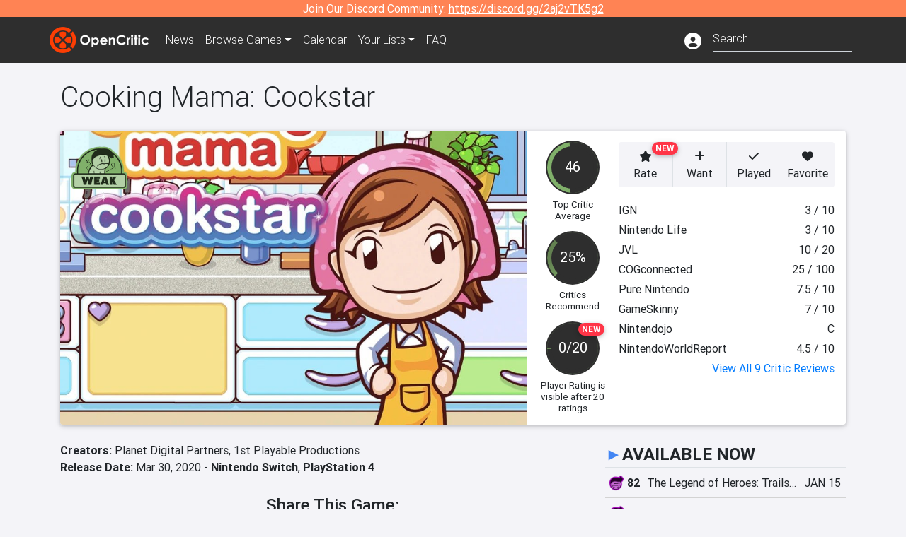

--- FILE ---
content_type: text/html; charset=utf-8
request_url: https://opencritic.com/game/9298/cooking-mama-cookstar
body_size: 19619
content:
<!DOCTYPE html><html lang="en"><head>
  <meta charset="utf-8">
  <title>Cooking Mama: Cookstar Reviews - OpenCritic</title>
  <base href="/">
  <meta name="viewport" content="width=device-width, initial-scale=1">
  <script>
    if (document && document.cookie && document.cookie.indexOf('oc_remove_ads=1') >= 0) {
      // (function () {
      //   var script = '.oc-ad, .nn-player-floating { display: none!important; }';
      //   var linkElement = this.document.createElement('link');
      //   linkElement.setAttribute('rel', 'stylesheet');
      //   linkElement.setAttribute('type', 'text/css');
      //   linkElement.setAttribute('href', 'data:text/css;charset=UTF-8,' + encodeURIComponent(script));
      //   var head = document.getElementsByTagName('head')[0];
      //   head.appendChild(linkElement);
      // })();
    }
  </script>
  <!-- Google tag (gtag.js) -->
  <script async="" src="https://www.googletagmanager.com/gtag/js?id=UA-68644062-1"></script>
  <script>
    window.dataLayer = window.dataLayer || [];
    function gtag(){dataLayer.push(arguments);}
    gtag('js', new Date());

    gtag('config', 'G-SZ64N8QEK5',  { send_page_view: false});
    gtag('config', 'UA-68644062-1',  { send_page_view: false});
  </script>
  <meta name="viewport" content="width=device-width, initial-scale=1">
  <link rel="apple-touch-icon-precomposed" sizes="57x57" href="//img.opencritic.com/app_icons/apple-touch-icon-57x57.png">
  <link rel="apple-touch-icon-precomposed" sizes="114x114" href="//img.opencritic.com/app_icons/apple-touch-icon-114x114.png">
  <link rel="apple-touch-icon-precomposed" sizes="72x72" href="//img.opencritic.com/app_icons/apple-touch-icon-72x72.png">
  <link rel="apple-touch-icon-precomposed" sizes="144x144" href="//img.opencritic.com/app_icons/apple-touch-icon-144x144.png">
  <link rel="apple-touch-icon-precomposed" sizes="60x60" href="//img.opencritic.com/app_icons/apple-touch-icon-60x60.png">
  <link rel="apple-touch-icon-precomposed" sizes="120x120" href="//img.opencritic.com/app_icons/apple-touch-icon-120x120.png">
  <link rel="apple-touch-icon-precomposed" sizes="76x76" href="//img.opencritic.com/app_icons/apple-touch-icon-76x76.png">
  <link rel="apple-touch-icon-precomposed" sizes="152x152" href="//img.opencritic.com/app_icons/apple-touch-icon-152x152.png">
  <link rel="icon" type="image/png" href="//img.opencritic.com/app-icons/appicon_394x394.png" sizes="394x394">
  <link rel="icon" type="image/png" href="//img.opencritic.com/app-icons/favicon-196x196.png" sizes="196x196">
  <link rel="icon" type="image/png" href="//img.opencritic.com/app-icons/appicon_192x192.png" sizes="192x192">
  <link rel="icon" type="image/png" href="//img.opencritic.com/app-icons/appicon_180x180.png" sizes="180x180">
  <link rel="icon" type="image/png" href="//img.opencritic.com/app-icons/favicon-96x96.png" sizes="96x96">
  <link rel="icon" type="image/png" href="//img.opencritic.com/app-icons/favicon-32x32.png" sizes="32x32">
  <link rel="icon" type="image/png" href="//img.opencritic.com/app-icons/favicon-16x16.png" sizes="16x16">
  <link rel="icon" type="image/png" href="//img.opencritic.com/app-icons/favicon-128.png" sizes="128x128">
  <script>window.twttr = (function(d, s, id) {
    var js, fjs = d.getElementsByTagName(s)[0],
      t = window.twttr || {};
    if (d.getElementById(id)) return t;
    js = d.createElement(s);
    js.id = id;
    js.src = "https://platform.twitter.com/widgets.js";
    fjs.parentNode.insertBefore(js, fjs);

    t._e = [];
    t.ready = function(f) {
      t._e.push(f);
    };

    return t;
  }(document, "script", "twitter-wjs"));</script>
  <meta property="og:site_name" content="OpenCritic">
  <meta name="theme-color" content="#2e2e2e">
  <meta name="robots" content="noindex">
  <script>
    window.fbAsyncInit = function() {
      FB.init({
        appId            : '1508145572832109',
        xfbml            : true,
        version          : 'v19.0'
      });
    };
  </script>
  <script async="" defer="" crossorigin="anonymous" src="https://connect.facebook.net/en_US/sdk.js"></script>
<link rel="stylesheet" href="styles.1c42871b69582c57.css"><style ng-transition="serverApp">.main-content.loading[_ngcontent-sc138], .loading-area.loading[_ngcontent-sc138], .right-quick-nav.hidden[_ngcontent-sc138]{display:none}</style><style ng-transition="serverApp">.staging-notification[_ngcontent-sc136]{position:fixed;top:0;left:0;padding:4px;background-color:var(--oc-orange);z-index:999}.ribbon[_ngcontent-sc136]{text-align:center;background-color:var(--oc-orange);color:#fff}.ribbon[_ngcontent-sc136]   a[_ngcontent-sc136], .ribbon[_ngcontent-sc136]   button[_ngcontent-sc136]{color:#fff;text-decoration:underline}.ribbon[_ngcontent-sc136]   a[_ngcontent-sc136]:hover, .ribbon[_ngcontent-sc136]   button[_ngcontent-sc136]:hover{color:#fff;text-decoration:none}.search-box[_ngcontent-sc136]{position:relative;display:block}.navbar[_ngcontent-sc136]{min-height:63px}.navbar-brand[_ngcontent-sc136]{max-width:38px;transform:scale(.6);overflow:hidden;margin-right:2px}li.faq-item[_ngcontent-sc136]{display:none}.links[_ngcontent-sc136]{margin-top:1px}.profile-icon[_ngcontent-sc136]{vertical-align:middle;font-size:1.4rem;margin-top:1px}#opencritic-nav[_ngcontent-sc136]{box-shadow:none}.search-fa-mobile[_ngcontent-sc136]{vertical-align:middle;font-size:1.2rem}div.top-ad[_ngcontent-sc136]{background-color:#2e2e2e;text-align:center}.navbar-nav[_ngcontent-sc136]   .dropdown[_ngcontent-sc136]   .dropdown-menu[_ngcontent-sc136]{transform:translate(4px,36px)}app-search-bar[_ngcontent-sc136]     .search-box-container form input{margin-bottom:4px;padding-bottom:2px}app-search-bar[_ngcontent-sc136]     .search-results-box{color:#212529}.navbar-nav[_ngcontent-sc136]{font-size:.8rem;font-weight:700}@media (min-width: 500px){.navbar-nav[_ngcontent-sc136]{font-weight:300;font-size:1rem}.navbar-brand[_ngcontent-sc136]{transform:none}}@media (min-width: 768px){.transparent[_ngcontent-sc136]    {background:transparent!important;position:absolute;top:0;left:0;right:0;z-index:100;color:#fff}.transparent[_ngcontent-sc136]     .navbar{background:transparent!important}.transparent.transparent-open[_ngcontent-sc136]    {background:#2e2e2e!important}.transparent.transparent-open[_ngcontent-sc136]     .navbar{background:#2e2e2e!important}.navbar-brand[_ngcontent-sc136]{max-width:unset;margin-right:1rem}li.faq-item[_ngcontent-sc136]{display:list-item}}.nav-link[_ngcontent-sc136]:hover{box-shadow:0 0 inset,0 -4px #fc430a inset,0 0 inset,0 0 inset}@media (min-width: 992px){.account-dropdown[_ngcontent-sc136]{margin-top:.75rem;display:inline-block;transition:none}.profile-icon[_ngcontent-sc136]{vertical-align:middle;font-size:1.5rem}.navbar[_ngcontent-sc136]{min-height:65px}}.account-badge[_ngcontent-sc136]{right:-.25rem}</style><style ng-transition="serverApp">.loading[_ngcontent-sc137]{display:none}.wrapper[_ngcontent-sc137]{padding:0 80px}.wrapper[_ngcontent-sc137]:has(.valnet-content){background:#f2f2f2}footer[_ngcontent-sc137]{line-height:1}footer[_ngcontent-sc137]   a[_ngcontent-sc137]{color:inherit;text-decoration:none}footer[_ngcontent-sc137]   a[_ngcontent-sc137]:hover{text-decoration:none}footer[_ngcontent-sc137]   .w-footer[_ngcontent-sc137]{padding:64px 0;background:#181818}@media (min-width: 1024px){footer[_ngcontent-sc137]   .w-footer[_ngcontent-sc137]{padding-bottom:64px}}footer[_ngcontent-sc137]   .w-footer[_ngcontent-sc137]   .footer-content[_ngcontent-sc137]{display:grid;max-width:930px;margin:0 auto;text-align:center;grid-row-gap:32px;row-gap:32px}@media (min-width: 1200px){footer[_ngcontent-sc137]   .w-footer[_ngcontent-sc137]   .footer-content[_ngcontent-sc137]{max-width:1100px}}@media (min-width: 1024px){footer[_ngcontent-sc137]   .w-footer[_ngcontent-sc137]   .footer-content[_ngcontent-sc137]{grid-template-columns:repeat(3,1fr);text-align:left}}footer[_ngcontent-sc137]   .w-footer[_ngcontent-sc137]   .footer-column[_ngcontent-sc137]{text-align:center;padding:0}footer[_ngcontent-sc137]   .w-footer[_ngcontent-sc137]   .column-header[_ngcontent-sc137]{display:flex;height:32px;margin-bottom:32px;justify-content:center}@media (min-width: 1024px){footer[_ngcontent-sc137]   .w-footer[_ngcontent-sc137]   .column-header.section-left[_ngcontent-sc137]{justify-content:flex-start}}@media (min-width: 1024px){footer[_ngcontent-sc137]   .w-footer[_ngcontent-sc137]   .column-header.section-right[_ngcontent-sc137]{justify-content:flex-end}}footer[_ngcontent-sc137]   .w-footer[_ngcontent-sc137]   .footer-img[_ngcontent-sc137]{display:block;height:32px}footer[_ngcontent-sc137]   .w-footer[_ngcontent-sc137]   .footer-img[_ngcontent-sc137]   img[_ngcontent-sc137]{width:auto;height:100%;margin:0 auto}@media (min-width: 1024px){footer[_ngcontent-sc137]   .w-footer[_ngcontent-sc137]   .footer-img[_ngcontent-sc137]   img[_ngcontent-sc137]{margin:0}}footer[_ngcontent-sc137]   .w-footer[_ngcontent-sc137]   .footer-links[_ngcontent-sc137], footer[_ngcontent-sc137]   .w-footer[_ngcontent-sc137]   .footer-social[_ngcontent-sc137]{display:flex;justify-content:center;list-style:none;padding:0;margin:0 auto;text-align:center;line-height:20px}footer[_ngcontent-sc137]   .w-footer[_ngcontent-sc137]   .footer-links[_ngcontent-sc137]   li[_ngcontent-sc137]::marker, footer[_ngcontent-sc137]   .w-footer[_ngcontent-sc137]   .footer-social[_ngcontent-sc137]   li[_ngcontent-sc137]::marker{color:transparent}footer[_ngcontent-sc137]   .w-footer[_ngcontent-sc137]   .footer-links[_ngcontent-sc137]{flex-direction:column;gap:2px}@media (min-width: 1024px){footer[_ngcontent-sc137]   .w-footer[_ngcontent-sc137]   .footer-links[_ngcontent-sc137]{flex-direction:row;flex-wrap:nowrap;gap:4px;white-space:nowrap}footer[_ngcontent-sc137]   .w-footer[_ngcontent-sc137]   .footer-links[_ngcontent-sc137]   li[_ngcontent-sc137]:not(:last-child):after{content:"|";margin-left:4px;color:#ffffff40}footer[_ngcontent-sc137]   .w-footer[_ngcontent-sc137]   .footer-links.align-left[_ngcontent-sc137]{justify-content:flex-start}footer[_ngcontent-sc137]   .w-footer[_ngcontent-sc137]   .footer-links.align-right[_ngcontent-sc137]{justify-content:flex-end}}footer[_ngcontent-sc137]   .w-footer[_ngcontent-sc137]   .footer-social[_ngcontent-sc137]{align-items:center;flex-wrap:wrap;margin-top:2rem}footer[_ngcontent-sc137]   .w-footer[_ngcontent-sc137]   .footer-social[_ngcontent-sc137]   i[_ngcontent-sc137]{font-size:16px;padding:10px}footer[_ngcontent-sc137]   .w-footer[_ngcontent-sc137]   .footer-social[_ngcontent-sc137]   li[_ngcontent-sc137]:first-of-type{width:100%}@media (min-width: 768px){footer[_ngcontent-sc137]   .w-footer[_ngcontent-sc137]   .footer-social[_ngcontent-sc137]   li[_ngcontent-sc137]:first-of-type{width:unset;margin-right:16px}}footer[_ngcontent-sc137]   .w-footer[_ngcontent-sc137]   .footer-social[_ngcontent-sc137]   .social-elements[_ngcontent-sc137]{display:inline-flex;align-items:center;justify-content:center;width:24px;border-radius:0;border:none;color:#f2f2f2;padding:0 8px;transition:all .3s ease}footer[_ngcontent-sc137]   .w-footer[_ngcontent-sc137]   .footer-social[_ngcontent-sc137]   .social-elements[_ngcontent-sc137]   .text[_ngcontent-sc137]{font-size:20px;color:#f2f2f2}footer[_ngcontent-sc137]   .w-footer[_ngcontent-sc137]   .footer-social[_ngcontent-sc137]   .social-elements[_ngcontent-sc137]   .text[_ngcontent-sc137]:hover{opacity:.5;cursor:pointer}@media (min-width: 768px){footer[_ngcontent-sc137]   .w-footer[_ngcontent-sc137]   .footer-social[_ngcontent-sc137]{flex-direction:row;flex-wrap:nowrap;gap:4px;white-space:nowrap;justify-content:center;margin-top:20px}}@media (min-width: 1024px){footer[_ngcontent-sc137]   .w-footer[_ngcontent-sc137]   .footer-social[_ngcontent-sc137]{justify-content:flex-start}}footer[_ngcontent-sc137]   .w-footer[_ngcontent-sc137]   .footer-note[_ngcontent-sc137]{margin-top:2rem}@media (min-width: 1024px){footer[_ngcontent-sc137]   .w-footer[_ngcontent-sc137]   .footer-note[_ngcontent-sc137]{text-align:right}}footer[_ngcontent-sc137]   .w-footer[_ngcontent-sc137]   .text[_ngcontent-sc137]{font-size:12px;font-weight:400;line-height:1.5em;color:#f2f2f2;font-family:Roboto,sans-serif;text-decoration:none;white-space:nowrap}footer[_ngcontent-sc137]   .w-footer[_ngcontent-sc137]   .text.highlight[_ngcontent-sc137]{font-weight:700}footer[_ngcontent-sc137]   .w-footer[_ngcontent-sc137]   .text.large[_ngcontent-sc137]{font-size:14px}footer[_ngcontent-sc137]   .w-footer[_ngcontent-sc137]   .text.icon[_ngcontent-sc137]{display:flex;gap:4px}footer[_ngcontent-sc137]   .w-footer[_ngcontent-sc137]   .text.icon[_ngcontent-sc137]:before, footer[_ngcontent-sc137]   .w-footer[_ngcontent-sc137]   .text.icon[_ngcontent-sc137]:after{font-size:16px}footer[_ngcontent-sc137]   .w-footer[_ngcontent-sc137]   .text[_ngcontent-sc137]   .brand[_ngcontent-sc137], footer[_ngcontent-sc137]   .w-footer[_ngcontent-sc137]   .text[_ngcontent-sc137]   .link[_ngcontent-sc137]{font-weight:700}footer[_ngcontent-sc137]   .w-footer[_ngcontent-sc137]   a.text[_ngcontent-sc137]:hover{opacity:.5;cursor:pointer}footer[_ngcontent-sc137]   .valnet-content[_ngcontent-sc137]{display:flex;align-items:center;justify-content:center;max-width:1100px;margin:0 auto;padding:20px 0}footer[_ngcontent-sc137]   .valnet-content[_ngcontent-sc137]   .text[_ngcontent-sc137]{font-size:12px;font-weight:400;color:#242424;font-family:Roboto,sans-serif;text-decoration:none}</style><style ng-transition="serverApp">.trailer-name[_ngcontent-sc157]{text-transform:capitalize}.key-trailer-box-title[_ngcontent-sc157], .spread-the-word[_ngcontent-sc157]{font-size:1.5rem;font-weight:500;margin-bottom:.5rem}.key-trailer-box[_ngcontent-sc157]{max-width:400px;margin:auto}.key-trailer-box[_ngcontent-sc157]   .key-trailer-box-row[_ngcontent-sc157]{padding:8px 0;background-color:#e0e0e0;cursor:pointer}.key-trailer-box[_ngcontent-sc157]   .key-trailer-box-row[_ngcontent-sc157]:not(:last-child){border-bottom:1px solid #9e9e9e}.key-trailer-box[_ngcontent-sc157]   .key-trailer-box-row[_ngcontent-sc157]:first-child{border-top-left-radius:4px;border-top-right-radius:4px}.key-trailer-box[_ngcontent-sc157]   .key-trailer-box-row[_ngcontent-sc157]:last-child{border-bottom-left-radius:4px;border-bottom-right-radius:4px}.key-trailer-box[_ngcontent-sc157]   .trailer-icon[_ngcontent-sc157]{width:40px}.badge-danger[_ngcontent-sc157]{right:-.5rem;z-index:1;top:0}.action-buttons.dark[_ngcontent-sc157]   button[_ngcontent-sc157]{background-color:transparent;border:1px solid}.action-buttons.dark[_ngcontent-sc157]   button[_ngcontent-sc157]:not(:last-child){border-right:0}.action-buttons[_ngcontent-sc157]   button[_ngcontent-sc157]{position:relative;background-color:var(--oc-body-bg)}.action-buttons[_ngcontent-sc157]   button.rate-button[_ngcontent-sc157]{border-top-left-radius:.25rem;border-bottom-left-radius:.25rem}.action-buttons[_ngcontent-sc157]   button.rate-button.is-active[_ngcontent-sc157], .action-buttons[_ngcontent-sc157]   button.rate-button[_ngcontent-sc157]:hover{color:#fff;background-color:var(--oc-link)}.action-buttons[_ngcontent-sc157]   button.played-button.is-active[_ngcontent-sc157], .action-buttons[_ngcontent-sc157]   button.played-button[_ngcontent-sc157]:hover{color:#fff;background-color:var(--oc-bg-mighty)}.action-buttons[_ngcontent-sc157]   button.want-button.is-active[_ngcontent-sc157], .action-buttons[_ngcontent-sc157]   button.want-button[_ngcontent-sc157]:hover{color:#fff;background-color:var(--oc-bg-strong)}.action-buttons[_ngcontent-sc157]   button.favorite-button[_ngcontent-sc157]{border-top-right-radius:.25rem;border-bottom-right-radius:.25rem}.action-buttons[_ngcontent-sc157]   button.favorite-button.is-active[_ngcontent-sc157], .action-buttons[_ngcontent-sc157]   button.favorite-button[_ngcontent-sc157]:hover{color:#fff;background-color:#d70d45}.action-buttons[_ngcontent-sc157]   .list-button[_ngcontent-sc157]{border-top-right-radius:.25rem;border-bottom-right-radius:.25rem}.action-buttons[_ngcontent-sc157]   .list-button[_ngcontent-sc157]:hover{color:#fff;background-color:#8c8c8c}.affiliate-button-container[_ngcontent-sc157]{width:130px}.affiliate-button-container[_ngcontent-sc157]   a[_ngcontent-sc157]{width:100%;display:block}.btn.btn-sm.btn-buy-now[_ngcontent-sc157]{font-size:.8rem}.score-bold[_ngcontent-sc157]{font-weight:1000}.companies[_ngcontent-sc157], .platforms[_ngcontent-sc157]{font-size:1rem}.image-wrap[_ngcontent-sc157]{position:relative;padding-top:100%}.image-wrap[_ngcontent-sc157]   .mighty-score[_ngcontent-sc157]{top:0;left:0;z-index:1}.image-wrap[_ngcontent-sc157]   picture[_ngcontent-sc157]{width:100%;height:100%;position:absolute;top:0;left:0;display:inline-block;background-color:#2e2e2e}.image-wrap[_ngcontent-sc157]   picture[_ngcontent-sc157]   img[_ngcontent-sc157]{object-fit:cover;width:100%;height:100%}.right-col[_ngcontent-sc157]{width:100%}@media (min-width: 767px){.image-wrap[_ngcontent-sc157]{padding-top:56.25%}}@media (min-width: 992px){.action-buttons[_ngcontent-sc157]   button[_ngcontent-sc157]{font-size:.75rem;text-wrap:nowrap}.image-wrap[_ngcontent-sc157]{padding-top:0;min-width:calc(100% - 360px);max-width:600px;min-height:368px}.flex-lg-none[_ngcontent-sc157]{display:block}.flex-lg-none[_ngcontent-sc157] > div[_ngcontent-sc157]{float:left}.info-container[_ngcontent-sc157]{background-color:#cbcbd2;border-radius:16px;padding:1rem}.lootbox[_ngcontent-sc157]{background-color:#f57c00!important;height:auto;font-size:16px;font-weight:500;line-height:20px;padding:6px 16px;color:#fff;border-radius:16px;text-shadow:none}.pre-opencritic-game[_ngcontent-sc157]{background-color:#d0d0d0!important;height:auto;font-size:16px;font-weight:400;line-height:20px;padding:6px 16px;color:#000;border-radius:16px;text-shadow:none}.pro-con-row[_ngcontent-sc157]   .fa-plus-circle[_ngcontent-sc157]{color:#57ce53}.pro-con-row[_ngcontent-sc157]   .fa-minus-circle[_ngcontent-sc157]{color:#ce4347}.pro-con-row[_ngcontent-sc157]   .fa[_ngcontent-sc157]{margin-left:8px;margin-right:2px}}@media (min-width: 1200px){.image-wrap[_ngcontent-sc157]{min-width:calc(100% - 450px)}.action-buttons[_ngcontent-sc157]   button[_ngcontent-sc157]{font-size:1rem}}</style><link rel="canonical" href="https://opencritic.com/game/9298/cooking-mama-cookstar"><meta name="description" content="Cooking Mama: Cookstar is rated 'Weak' after being reviewed by 9 critics, with an overall average score of 46. It's ranked in the bottom 4%..."><meta name="twitter:card" content="summary"><meta name="twitter:site" content="@Open_Critic"><meta name="twitter:title" content="Cooking Mama: Cookstar Reviews"><meta name="twitter:image" content="https://img.opencritic.com/OpenCritic.png"><meta name="twitter:description" content="Cooking Mama: Cookstar is rated 'Weak' after being reviewed by 9 critics, with an overall average score of 46. It's ranked in the bottom 4% of games and recommended by 25% of critics."><meta name="keywords" content="opencritic, open critic, Cooking Mama: Cookstar, Cooking Mama: Cookstar reviews, Cooking Mama: Cookstar review, Cooking Mama, Cookstar"><meta property="og:title" content="Cooking Mama: Cookstar Reviews"><meta property="og:type" content="article"><meta property="og:url" content="https://opencritic.com/game/9298/cooking-mama-cookstar"><meta property="og:image" content="https://img.opencritic.com/OpenCritic.png"><meta property="og:description" content="Cooking Mama: Cookstar is rated 'Weak' after being reviewed by 9 critics, with an overall average score of 46. It's ranked in the bottom 4% of games and recommended by 25% of critics."><link rel="preload" as="image" type="image/webp" href="https://img.opencritic.com/game/9298/cuQtyTVx.jpg" media="(max-width: 450px)"><link rel="preload" as="image" type="image/webp" href="https://img.opencritic.com/game/9298/TmrzKqkO.jpg" media="(min-width: 451px) and (max-width: 767px)"><style ng-transition="serverApp">@media (min-width: 992px){.d-flex[_ngcontent-sc140]{gap:var(--oc-sidebar-gap)}.d-flex[_ngcontent-sc140]   div[_ngcontent-sc140]:first-of-type{min-width:0}}</style><style ng-transition="serverApp">.opencritic-dark[_ngcontent-sc132]{background-color:#18181a;color:#ffffffde}.opencritic-dark[_ngcontent-sc132]   .md-form[_ngcontent-sc132]   label[_ngcontent-sc132]{color:#f0f0f0}.opencritic-dark[_ngcontent-sc132]   h3.popover-header[_ngcontent-sc132]{color:#212529}.opencritic-dark[_ngcontent-sc132]   .key-trailer-box-row[_ngcontent-sc132]{background-color:#303033!important}.opencritic-dark[_ngcontent-sc132]   .modal-content[_ngcontent-sc132]{background-color:#18181a}.opencritic-dark[_ngcontent-sc132]   .game-name-container[_ngcontent-sc132]   .rating-container[_ngcontent-sc132]{color:#fff}.opencritic-dark[_ngcontent-sc132]   .review-policies-modal-body[_ngcontent-sc132]{background-color:#18181a!important}.opencritic-dark[_ngcontent-sc132]   .profile-action-buttons[_ngcontent-sc132]   i[_ngcontent-sc132]{color:#fff}.opencritic-dark[_ngcontent-sc132]   div.carousel-inner[_ngcontent-sc132]{background-color:#000}.opencritic-dark[_ngcontent-sc132]   .form-group[_ngcontent-sc132]   select[_ngcontent-sc132]{color:#ffffffb3!important}.opencritic-dark[_ngcontent-sc132]   .form-group[_ngcontent-sc132]   select[_ngcontent-sc132]   option[_ngcontent-sc132]{color:#333!important}.opencritic-dark[_ngcontent-sc132]   em.toggle-text[_ngcontent-sc132]{color:#629dff}.opencritic-dark[_ngcontent-sc132]   div.card-page-buttons[_ngcontent-sc132]   .btn.btn-link[_ngcontent-sc132]{color:#ffffffde!important}.opencritic-dark[_ngcontent-sc132]   .container[_ngcontent-sc132]   .imported-article[_ngcontent-sc132]   blockquote[_ngcontent-sc132]{background-color:#48484d;color:#ffffff87}.opencritic-dark[_ngcontent-sc132]   .md-form[_ngcontent-sc132]   .form-control[_ngcontent-sc132]{color:#ffffffde}.opencritic-dark[_ngcontent-sc132]   .patreon-progress-bar[_ngcontent-sc132]{background-color:#48484d}.opencritic-dark[_ngcontent-sc132]   .patreon-modal-body[_ngcontent-sc132], .opencritic-dark[_ngcontent-sc132]   .generic-social-modal-body[_ngcontent-sc132]{background-color:#303033;color:#ffffffb3}.opencritic-dark[_ngcontent-sc132]   app-review-card[_ngcontent-sc132]   .score[_ngcontent-sc132]{color:#fff}.opencritic-dark[_ngcontent-sc132]   .game-edit-list[_ngcontent-sc132]   .game-row[_ngcontent-sc132], .opencritic-dark[_ngcontent-sc132]   .game-edit-list[_ngcontent-sc132]   .no-games[_ngcontent-sc132], .opencritic-dark[_ngcontent-sc132]   .cdk-drag.game-row[_ngcontent-sc132]{background-color:#303033}.opencritic-dark[_ngcontent-sc132]   hr[_ngcontent-sc132]{border-top:1px solid rgba(255,255,255,.7)}.opencritic-dark[_ngcontent-sc132]   div.article[_ngcontent-sc132]{color:#ffffffb3}.opencritic-dark[_ngcontent-sc132]   div.article[_ngcontent-sc132]   h3[_ngcontent-sc132]{color:#ffffffde!important}.opencritic-dark[_ngcontent-sc132]   div.article[_ngcontent-sc132]   a.btn[_ngcontent-sc132]{background-color:#18181a!important;border:1px solid #303033!important}.opencritic-dark[_ngcontent-sc132]   .md-accordion[_ngcontent-sc132]   .card[_ngcontent-sc132]   .card-body[_ngcontent-sc132]{color:#ffffffb3}.opencritic-dark[_ngcontent-sc132]   .border-bottom[_ngcontent-sc132], .opencritic-dark[_ngcontent-sc132]   .game-row[_ngcontent-sc132]{border-bottom:1px solid #3c3c40!important}.opencritic-dark[_ngcontent-sc132]   .border-top[_ngcontent-sc132]{border-top:1px solid #3c3c40!important}.opencritic-dark[_ngcontent-sc132]   div.description-overlay[_ngcontent-sc132]{background:linear-gradient(to bottom,rgba(255,255,255,0) 50%,#18181a 100%)!important}.opencritic-dark[_ngcontent-sc132]   a[_ngcontent-sc132]{color:#629dff}.opencritic-dark[_ngcontent-sc132]   a.click-here[_ngcontent-sc132]{color:#629dff!important}.opencritic-dark[_ngcontent-sc132]   a.btn-primary[_ngcontent-sc132]{color:#fff}.opencritic-dark[_ngcontent-sc132]   a.btn-light[_ngcontent-sc132]{color:#000}.opencritic-dark[_ngcontent-sc132]   mdb-accordion-item-head[_ngcontent-sc132]   div.card-header[_ngcontent-sc132]   a[role=button][_ngcontent-sc132]{color:#629dff}.opencritic-dark[_ngcontent-sc132]   .card[_ngcontent-sc132]{background-color:#3c3c40;color:#ffffffb3}.opencritic-dark[_ngcontent-sc132]   .card[_ngcontent-sc132]   .card-body[_ngcontent-sc132]   .card-text[_ngcontent-sc132]{color:#ffffffb3}.opencritic-dark[_ngcontent-sc132]   .card.card-cascade[_ngcontent-sc132]   .card-body.card-body-cascade[_ngcontent-sc132]{background-color:#303033!important;color:#ffffffde!important}.opencritic-dark[_ngcontent-sc132]   app-calendar-month[_ngcontent-sc132]   .card[_ngcontent-sc132]{background-color:#242426}.opencritic-dark[_ngcontent-sc132]   app-calendar-day[_ngcontent-sc132]{background-color:#3c3c40}.opencritic-dark[_ngcontent-sc132]   div.page-row[_ngcontent-sc132]{border-bottom:1px solid #3c3c40;border-top:1px solid #3c3c40}.opencritic-dark[_ngcontent-sc132]   div.page-row[_ngcontent-sc132]   .text-black-50[_ngcontent-sc132]{color:#ffffff87!important}.opencritic-dark[_ngcontent-sc132]   div.page-row[_ngcontent-sc132]   .sort-options[_ngcontent-sc132]   i[_ngcontent-sc132]{color:#ffffff87}.opencritic-dark[_ngcontent-sc132]   div.search-results-box.show[_ngcontent-sc132], .opencritic-dark[_ngcontent-sc132]   div.search-results-box.show[_ngcontent-sc132]   div.search-result[_ngcontent-sc132]{background-color:#303033;color:#ffffffde}.opencritic-dark[_ngcontent-sc132]   div.search-results-box.show[_ngcontent-sc132]   div.search-result[_ngcontent-sc132]   [_ngcontent-sc132]:hover{color:#fff;background-color:#4285f4;display:block}.opencritic-dark[_ngcontent-sc132]   app-browse-platform[_ngcontent-sc132]   .desktop-game-display[_ngcontent-sc132]   div.page-row[_ngcontent-sc132]{border-bottom:1px solid #3c3c40!important;border-top:1px solid #3c3c40}.opencritic-dark[_ngcontent-sc132]   app-browse-platform[_ngcontent-sc132]   .desktop-game-display[_ngcontent-sc132]   div.page-row[_ngcontent-sc132]   .text-black-50[_ngcontent-sc132]{color:#ffffff87!important}.opencritic-dark[_ngcontent-sc132]   app-browse-platform[_ngcontent-sc132]   .desktop-game-display[_ngcontent-sc132]   div.page-row[_ngcontent-sc132]   .sort-options[_ngcontent-sc132]   i[_ngcontent-sc132]{color:#ffffff87}.opencritic-dark[_ngcontent-sc132]   div.review-row[_ngcontent-sc132]{border-bottom:1px solid #3c3c40}.opencritic-dark[_ngcontent-sc132]   div.dropdown-menu[_ngcontent-sc132]{background-color:#3c3c40;color:#ffffffde}.opencritic-dark[_ngcontent-sc132]   div.dropdown-menu[_ngcontent-sc132]   a[_ngcontent-sc132]{color:#ffffffde}.opencritic-dark[_ngcontent-sc132]   mdb-select[_ngcontent-sc132]   mdb-select-dropdown[_ngcontent-sc132]   .dropdown-content[_ngcontent-sc132]{background-color:#303033;color:#629dff}.opencritic-dark[_ngcontent-sc132]   mdb-select[_ngcontent-sc132]   mdb-select-dropdown[_ngcontent-sc132]   .dropdown-content[_ngcontent-sc132]   ul[_ngcontent-sc132]   .selected[_ngcontent-sc132]{background-color:#48484d}.opencritic-dark[_ngcontent-sc132]   mdb-select[_ngcontent-sc132]   mdb-select-dropdown[_ngcontent-sc132]   .dropdown-content[_ngcontent-sc132]   li.active[_ngcontent-sc132]{background-color:#48484d}.opencritic-dark[_ngcontent-sc132]   mdb-select[_ngcontent-sc132]   div[_ngcontent-sc132] > div.single[_ngcontent-sc132] > div.value[_ngcontent-sc132]{color:#ffffffde}.opencritic-dark[_ngcontent-sc132]   mdb-select[_ngcontent-sc132]   div[_ngcontent-sc132] > div.single[_ngcontent-sc132] > div.toggle[_ngcontent-sc132]{color:#fff}.opencritic-dark[_ngcontent-sc132]   .score-information[_ngcontent-sc132]   .breakdown-row[_ngcontent-sc132]   .no-color[_ngcontent-sc132], .opencritic-dark[_ngcontent-sc132]   .chart-row-v2[_ngcontent-sc132]   .bar-on-chart[_ngcontent-sc132]   .the-gray[_ngcontent-sc132]{background-color:#48484d}.opencritic-dark[_ngcontent-sc132]   .modal-body[_ngcontent-sc132]   .form-control[_ngcontent-sc132]{color:#ffffffde;background-color:transparent}.browser-css-ad[_ngcontent-sc132]{display:none}.ad-container.offset-px[_ngcontent-sc132]{margin-right:-15px}.mobile-header[_ngcontent-sc132], .mobile-banner[_ngcontent-sc132]{min-width:1px}.mobile-box[_ngcontent-sc132]{min-width:1px;margin-top:1rem}.video-player-container[_ngcontent-sc132]{width:100%;display:block;position:relative;max-width:680px;margin:auto}.video-player-container[_ngcontent-sc132]:before{padding-top:56%;display:block;content:""}.video-player-container[_ngcontent-sc132]   .oc-ad[_ngcontent-sc132]{position:absolute;top:0;left:0;bottom:0;right:0;background-color:#c1c1cb}@media (any-pointer: fine){.video-player-container[_ngcontent-sc132]:before{padding-top:51%}}.oc-ad[_ngcontent-sc132]{margin-left:auto;margin-right:auto}@media (min-width: 992px){.ad-container.offset-px[_ngcontent-sc132]{display:none}.right-nav[_ngcontent-sc132], .desktop-box[_ngcontent-sc132]{min-width:336px}.desktop-header[_ngcontent-sc132]{min-width:1px;margin-left:-20px}.desktop-banner[_ngcontent-sc132]{min-width:728px}.mobile-header[_ngcontent-sc132], .mobile-banner[_ngcontent-sc132], .mobile-box[_ngcontent-sc132]{min-width:0;min-height:0}}@media (min-width: 1200px){.desktop-header[_ngcontent-sc132]{margin-left:auto;margin-right:auto}}</style><style ng-transition="serverApp">.game-scores.show[_ngcontent-sc145]{display:block}.show-clickable[_ngcontent-sc145]   app-score-orb[_ngcontent-sc145]{cursor:pointer}.col-4.narrow-col[_ngcontent-sc145]{padding-left:8px;padding-right:8px}@media (min-width: 576px){.game-scores.hide[_ngcontent-sc145]{display:none}.col-4.narrow-col[_ngcontent-sc145]{padding-left:16px;padding-right:16px}}p[_ngcontent-sc145]{font-size:.85rem;line-height:1.2}</style><style ng-transition="serverApp">[_nghost-sc146]{display:inline-block;min-height:115px}p[_ngcontent-sc146]{line-height:1.2;font-size:.85rem}.badge-danger[_ngcontent-sc146]{z-index:1}.opacity-2[_ngcontent-sc146]{opacity:.2}a[_ngcontent-sc146]{color:inherit}</style><style ng-transition="serverApp">[_ngcontent-sc130]:root{--oc-error: #dc3545;--oc-orange: #ff8354;--oc-red: #FC430A;--oc-text-secondary: #BDBDBD;--oc-positive: #57ce53;--oc-negative: #ce4347;--oc-border-color: #ced4da;--oc-link: #3b71ca;--oc-bg-strong: #9e00b4;--oc-bg-mighty: #fc430a;--oc-body-bg: #f4f4f8;--oc-dark-bg1: rgb(24, 24, 26);--oc-dark-bg5: rgb(72, 72, 77)}.score-orb[_ngcontent-sc130]{position:relative;margin:auto}svg[_ngcontent-sc130]{border-radius:50%}circle[_ngcontent-sc130]{stroke:#2e2e2e;stroke-width:32}circle.mighty[_ngcontent-sc130]{fill:#fc430a}circle.strong[_ngcontent-sc130]{fill:#9e00b4}circle.fair[_ngcontent-sc130]{fill:#4aa1ce}circle.weak[_ngcontent-sc130]{fill:#80b06a}.fair-start[_ngcontent-sc130]{stop-color:#478c77}.fair-stop[_ngcontent-sc130]{stop-color:#76c8ff}.mighty-start[_ngcontent-sc130]{stop-color:#ffd86f}.mighty-stop[_ngcontent-sc130]{stop-color:#fc430a}.strong-start[_ngcontent-sc130]{stop-color:#ff6ec4}.strong-stop[_ngcontent-sc130]{stop-color:#7873f5}.weak-start[_ngcontent-sc130]{stop-color:#80b06a}.weak-stop[_ngcontent-sc130]{stop-color:#638151}.outer-orb[_ngcontent-sc130]{position:absolute;top:-2px;left:-2px;right:-2px;bottom:-2px;border-radius:100%;background-color:#2e2e2e}.inner-orb[_ngcontent-sc130]{position:absolute;top:6px;left:6px;right:6px;bottom:6px;border-radius:100%;background-color:#2e2e2e;text-align:center;color:#fff;line-height:57px;font-size:20px}.inner-orb.small-orb[_ngcontent-sc130], .inner-orb.small-orb-recommended[_ngcontent-sc130]{line-height:33px;top:4px;left:4px;right:4px;bottom:4px;font-weight:400}.inner-orb.small-orb[_ngcontent-sc130]{font-size:14px}.inner-orb.small-orb-recommended[_ngcontent-sc130]{font-size:13px}</style><style ng-transition="serverApp"></style><style ng-transition="serverApp">.review-card-title[_ngcontent-sc155]   h4[_ngcontent-sc155], .review-card-title.card-title[_ngcontent-sc155]{margin-bottom:0}.review-image[_ngcontent-sc155]{position:absolute;top:1.25rem;right:1.25rem}.review-image[_ngcontent-sc155]   img[_ngcontent-sc155]{width:48px;height:48px;border-radius:100%}.image-container-container[_ngcontent-sc155]{width:80%;margin:auto}.image-container[_ngcontent-sc155]{display:block;padding-top:56.2%;position:relative;overflow:hidden;cursor:pointer}.image-container[_ngcontent-sc155] > img[_ngcontent-sc155]{width:100%;position:absolute;top:50%;transform:translateY(-50%)}.image-container[_ngcontent-sc155] > .fab[_ngcontent-sc155]{position:absolute;top:35%;width:100%;text-align:center;color:#fff;font-size:48px}</style><style ng-transition="serverApp">.score-number-bold[_ngcontent-sc153]{font-weight:700}</style><style ng-transition="serverApp">.game-row[_ngcontent-sc139]{font-size:14px;padding:4px 0;cursor:pointer}.game-row[_ngcontent-sc139]:not(:last-child){border-bottom:1px solid lightgray}.tier-display[_ngcontent-sc139]{padding:0 4px;width:34px}.unknown-display[_ngcontent-sc139]{width:50px;padding:0 4px;text-align:center}.date-col[_ngcontent-sc139]{text-transform:uppercase;width:48px}.score-display[_ngcontent-sc139]{width:16px}.game-name[_ngcontent-sc139]{max-width:190px;white-space:nowrap;overflow:hidden;text-overflow:ellipsis}.section-title[_ngcontent-sc139]{text-transform:uppercase;font-size:24px;font-weight:800}.section-title[_ngcontent-sc139] > span[_ngcontent-sc139]{color:#4285f4}.storefront[_ngcontent-sc139]{font-weight:700}.buy-now[_ngcontent-sc139]{font-size:24px;margin-top:60px}.buy-now[_ngcontent-sc139]   span.retailer[_ngcontent-sc139]{font-weight:700}.buy-now[_ngcontent-sc139]   span.retailer.amazon[_ngcontent-sc139]{color:#f89500}.buy-now[_ngcontent-sc139]   span.retailer.gmg[_ngcontent-sc139]{color:#00e205}.rgba-black-light-custom[_ngcontent-sc139]{background-color:#00000073}</style><style ng-transition="serverApp">.game-row[_ngcontent-sc128]{font-size:16px;padding:4px 0;cursor:pointer}.game-row[_ngcontent-sc128]{border-bottom:1px solid lightgray}.unknown-display[_ngcontent-sc128]{width:52px;padding:0 4px;text-align:center}.date-col[_ngcontent-sc128]{text-transform:uppercase;width:58px}.tier-display[_ngcontent-sc128]{padding:0 3px;width:24px;margin-right:2px}.score-display[_ngcontent-sc128]{width:24px;font-weight:900;margin-left:2px}.game-name[_ngcontent-sc128]{white-space:nowrap;overflow:hidden;text-overflow:ellipsis;margin:0 12px 0 4px}.section-title[_ngcontent-sc128]{text-transform:uppercase;font-size:24px;font-weight:800}.section-title[_ngcontent-sc128] > span[_ngcontent-sc128]{color:#4285f4}.force-spacer[_ngcontent-sc128]{min-height:34px;margin-left:3px}</style></head>
<body>
<script type="text/javascript">
  if (document && document.cookie && document.cookie.indexOf('dark=theme') >= 0) {
    document.getElementsByTagName('body')[0].classList.add('opencritic-dark');
  }
  if ('serviceWorker' in navigator) {
    navigator.serviceWorker.getRegistrations().then(function (registrations) {
      for (let registration of registrations) {
        registration.unregister();
      }
    });
  }
</script>

<app-root _nghost-sc138="" ng-version="13.3.11"><app-navbar _ngcontent-sc138="" _nghost-sc136=""><!----><div _ngcontent-sc136="" class="ribbon"><div _ngcontent-sc136="" class="container"><div _ngcontent-sc136="" class="d-flex flex-column gap-3 flex-md-row justify-content-md-center"><span _ngcontent-sc136=""> Join Our Discord Community: <a _ngcontent-sc136="" href="https://discord.gg/2aj2vTK5g2" nofollow="" target="_">https://discord.gg/2aj2vTK5g2</a></span><!----></div></div></div><nav _ngcontent-sc136="" id="opencritic-nav" class="navbar navbar-expand main-nav"><div _ngcontent-sc136="" class="container"><a _ngcontent-sc136="" class="navbar-brand" href="/"><img _ngcontent-sc136="" src="https://img.opencritic.com/logo-light.png" width="140px" height="37px" alt="OpenCritic Logo" class="brand-image"></a><div _ngcontent-sc136="" class="collapse navbar-collapse"><ul _ngcontent-sc136="" class="navbar-nav"><li _ngcontent-sc136="" class="nav-item"><a _ngcontent-sc136="" routerlink="/news" class="nav-link waves-light" href="/news">News</a></li><li _ngcontent-sc136="" ngbdropdown="" class="nav-item dropdown"><a _ngcontent-sc136="" ngbdropdowntoggle="" type="button" routerlink="/browse/all" class="dropdown-toggle nav-link" href="/browse/all" aria-expanded="false"><span _ngcontent-sc136="" class="d-none d-md-inline">Browse </span>Games</a><div _ngcontent-sc136="" ngbdropdownmenu="" role="menu" class="dropdown-menu dropdown dropdown-primary"><a _ngcontent-sc136="" routerlink="/browse/ps5" class="dropdown-item" href="/browse/ps5">PlayStation 5</a><a _ngcontent-sc136="" routerlink="/browse/xbxs" class="dropdown-item" href="/browse/xbxs">Xbox Series X/S</a><a _ngcontent-sc136="" routerlink="/browse/ps4" class="dropdown-item" href="/browse/ps4">PlayStation 4</a><a _ngcontent-sc136="" routerlink="/browse/xb1" class="dropdown-item" href="/browse/xb1">Xbox One</a><a _ngcontent-sc136="" routerlink="/browse/pc" class="dropdown-item" href="/browse/pc">PC</a><a _ngcontent-sc136="" routerlink="/browse/switch 2" class="dropdown-item" href="/browse/switch%202">Nintendo Switch 2</a><a _ngcontent-sc136="" routerlink="/browse/switch" class="dropdown-item" href="/browse/switch">Nintendo Switch</a><a _ngcontent-sc136="" routerlink="/browse/all" class="dropdown-item" href="/browse/all">All Platforms</a><a _ngcontent-sc136="" routerlink="/browse" class="dropdown-item" href="/browse">Other Platforms</a></div></li><li _ngcontent-sc136="" class="nav-item"><a _ngcontent-sc136="" routerlink="/calendar" class="nav-link waves-light" href="/calendar">Calendar</a></li><li _ngcontent-sc136="" ngbdropdown="" class="nav-item dropdown"><!----><a _ngcontent-sc136="" type="button" routerlinkactive="'active'" class="nav-link dropdown-toggle">Your Lists</a><!----><div _ngcontent-sc136="" ngbdropdownmenu="" role="menu" class="dropdown-menu dropdown dropdown-primary"><a _ngcontent-sc136="" routerlink="/list/want" class="dropdown-item waves-light" href="/list/want">Want to Play</a><a _ngcontent-sc136="" routerlink="/list/played" class="dropdown-item waves-light" href="/list/played">Played</a><a _ngcontent-sc136="" routerlink="/list/favorite" class="dropdown-item waves-light" href="/list/favorite">Favorites</a><a _ngcontent-sc136="" routerlink="/list" class="dropdown-item waves-light" href="/list">Custom Lists</a></div></li><li _ngcontent-sc136="" class="nav-item faq-item"><a _ngcontent-sc136="" routerlink="/faq" class="nav-link waves-light" href="/faq">FAQ</a></li></ul><ul _ngcontent-sc136="" class="navbar-nav ml-auto"><!----><li _ngcontent-sc136="" class="nav-item"><a _ngcontent-sc136="" type="button" class="mr-3 text-white account-dropdown"><i _ngcontent-sc136="" class="fas fa-user-circle profile-icon"></i></a></li><!----><li _ngcontent-sc136="" class="nav-item"><a _ngcontent-sc136="" class="deco-none mr-2 d-lg-none text-white" href="/search"><i _ngcontent-sc136="" class="far fa-search search-fa-mobile"></i></a><!----></li></ul></div></div></nav></app-navbar><div _ngcontent-sc138="" class="main-content animated mt-1"><router-outlet _ngcontent-sc138=""></router-outlet><app-game-overview _nghost-sc157=""><app-json-ld _ngcontent-sc157=""><script type="application/ld+json">{
  "@context": "http://schema.org",
  "@type": "VideoGame",
  "applicationCategory": "Game",
  "url": "/game/9298/cooking-mama-cookstar",
  "dateCreated": "2020-04-12T17:02:57.646Z",
  "name": "Cooking Mama: Cookstar",
  "gamePlatform": [
    "Nintendo Switch",
    "PlayStation 4"
  ],
  "description": "If you can’t stand the heat, get into Mama’s kitchen! Cooking Mama is back with her most fantastic and fun video game adventure ever!!!\n\nIntroducing Cooking Mama: Cookstar. A brand-new Cooking Mama experience.\n\nCooking Mama: Cookstar features over 80 fun and fantastic new recipes for players to master including over 50 recipes new to the Cooking Mama franchise. Cook everything from classic Japanese recipes to today’s most tasty comfort foods. Cooking Mama Switch truly has a taste of everything. Not a carnivore? Not a problem! For the first time ever Cooking Mama will feature both a traditional cooking mode and a vegetarian cooking mode. Burritos, Bibimbap, Bubble Tea, Baked Alaska, Pokebowls, Unicorn Food and so much more. Explore the diverse menu to find what suits your taste.\n\nDon’t think you have the skills to become a master chef? Don’t worry, Mama will fix that! Just follow Mama’s instructions and create delicious and decadent treats that you can share with your friends. Chop, mince, slice, dice and roll! Precision motion controls immerse players right into the action. With Mama’s help, you will become the world’s greatest culinary artist.\n\n- Over 80 recipes\n\n- All new Vegetarian Mode\n\n- Classic recipes and fun new recipes like Unicorn Food\n\n- Blend of traditional and motion controls\n\n- 2 player Potluck Party Mode\n\n- Cookstar Challenge mode for expert chefs\n\n- Share your amazing creations with friends on social media\n",
  "operatingSystem": [
    "Nintendo Switch",
    "PlayStation 4"
  ],
  "genre": [
    "Simulation"
  ],
  "datePublished": "2020-03-30T00:00:00.000Z",
  "image": "https://img.opencritic.com/game/9298/o/7Ti7RvCx.jpg",
  "dateModified": "2021-08-24T00:00:00.000Z",
  "screenshot": [
    {
      "@type": "ImageObject",
      "caption": "Cooking Mama: Cookstar Box Art",
      "contentUrl": "https://img.opencritic.com/game/9298/o/7Ti7RvCx.jpg"
    },
    {
      "@type": "ImageObject",
      "caption": "Cooking Mama: Cookstar Square"
    }
  ],
  "author": [
    {
      "@type": "Organization",
      "name": "1st Playable Productions"
    }
  ],
  "publisher": [
    {
      "@type": "Organization",
      "name": "Planet Digital Partners"
    }
  ],
  "aggregateRating": {
    "@type": "AggregateRating",
    "ratingValue": 46,
    "bestRating": 100,
    "worstRating": 0,
    "reviewCount": 9,
    "ratingCount": 9,
    "name": "OpenCritic Rating",
    "description": "The OpenCritic Rating system helps gamers know the level of quality to expect when playing a game. Using our \"Mighty Man,\" gamers can quickly see if a game is in the elite tier (Mighty), high quality (Strong), decent (Fair), or low quality (Weak)."
  }
}</script></app-json-ld><app-json-ld _ngcontent-sc157=""><script type="application/ld+json">{
  "@context": "https://schema.org",
  "@type": "BreadcrumbList",
  "itemListElement": [
    {
      "@type": "ListItem",
      "position": 1,
      "name": "Cooking Mama: Cookstar",
      "item": "https://opencritic.com/game/9298/cooking-mama-cookstar"
    }
  ]
}</script></app-json-ld><div _ngcontent-sc157="" class="container"><h1 _ngcontent-sc157="" class="my-2 my-md-4">Cooking Mama: Cookstar</h1><div _ngcontent-sc157="" class="card overflow-hidden d-flex flex-column flex-lg-row header-card"><div _ngcontent-sc157="" class="image-wrap"><app-tier-display _ngcontent-sc157="" display="man" class="position-absolute mt-3 ml-3 mighty-score" _nghost-sc124=""><img _ngcontent-sc124="" src="//img.opencritic.com/mighty-man/weak-man.png" alt="Weak" width="79" height="74"><!----><!----></app-tier-display><!----><picture _ngcontent-sc157=""><source _ngcontent-sc157="" media="(max-width: 450px)" srcset="https://img.opencritic.com/game/9298/cuQtyTVx.jpg"><source _ngcontent-sc157="" media="(max-width: 767px)" srcset="https://img.opencritic.com/game/9298/TmrzKqkO.jpg"><source _ngcontent-sc157="" media="(max-width: 991px)" srcset="https://img.opencritic.com/game/9298/TmrzKqkO.jpg"><source _ngcontent-sc157="" media="(max-width: 1199px)" srcset="https://img.opencritic.com/game/9298/2BfwlLow.jpg"><source _ngcontent-sc157="" media="(min-width: 1200px)" srcset="https://img.opencritic.com/game/9298/2BfwlLow.jpg"><img _ngcontent-sc157="" width="100%" src="https://img.opencritic.com/game/9298/2BfwlLow.jpg" alt="Cooking Mama: Cookstar header image" class="header-no-masthead"></picture></div><!----><div _ngcontent-sc157="" class="row no-gutters gap-3 flex-lg-none m-auto right-col"><div _ngcontent-sc157="" class="col-12 px-3 pt-3 col-lg-3 pr-lg-0"><div _ngcontent-sc157="" class="row text-center"><div _ngcontent-sc157="" class="col-8 col-lg-12"><app-game-scores-display _ngcontent-sc157="" colclass="col-6 col-lg-12" _nghost-sc145=""><div _ngcontent-sc145="" class="game-scores show"><div _ngcontent-sc145="" class="row score-information text-center align-items-top"><!----><div _ngcontent-sc145="" class="col-4 narrow-col col-6 col-lg-12"><app-score-orb _ngcontent-sc145="" _nghost-sc130="" tabindex="0"><div _ngcontent-sc130="" class="score-orb" style="width:72px;height:72px;"><div _ngcontent-sc130="" class="outer-orb"></div><svg _ngcontent-sc130="" viewBox="0 0 32 32" style="width:72px;height:72px;transform:rotate(-97.2deg);"><defs _ngcontent-sc130=""><linearGradient _ngcontent-sc130="" id="gradient0"><stop _ngcontent-sc130="" offset="0" class="weak-start"></stop><stop _ngcontent-sc130="" offset="22%" class="weak-start"></stop><stop _ngcontent-sc130="" offset="78%" class="weak-stop"></stop><stop _ngcontent-sc130="" offset="100%" class="weak-stop"></stop></linearGradient></defs><circle _ngcontent-sc130="" r="16" cx="16" cy="16" fill="url(/game/9298/cooking-mama-cookstar#gradient0)" style="stroke-dasharray:54 100;" class="weak"></circle></svg><div _ngcontent-sc130="" class="inner-orb"> 46 </div></div></app-score-orb><p _ngcontent-sc145="" class="mt-2">Top Critic Average</p></div><div _ngcontent-sc145="" class="col-4 narrow-col col-6 col-lg-12"><div _ngcontent-sc145=""><app-score-orb _ngcontent-sc145="" _nghost-sc130="" tabindex="0"><div _ngcontent-sc130="" class="score-orb" style="width:72px;height:72px;"><div _ngcontent-sc130="" class="outer-orb"></div><svg _ngcontent-sc130="" viewBox="0 0 32 32" style="width:72px;height:72px;transform:rotate(-135deg);"><defs _ngcontent-sc130=""><linearGradient _ngcontent-sc130="" id="gradient9298"><stop _ngcontent-sc130="" offset="0" class="weak-start"></stop><stop _ngcontent-sc130="" offset="22%" class="weak-start"></stop><stop _ngcontent-sc130="" offset="78%" class="weak-stop"></stop><stop _ngcontent-sc130="" offset="100%" class="weak-stop"></stop></linearGradient></defs><circle _ngcontent-sc130="" r="16" cx="16" cy="16" fill="url(/game/9298/cooking-mama-cookstar#gradient9298)" style="stroke-dasharray:75 100;" class="weakrecommended"></circle></svg><div _ngcontent-sc130="" class="inner-orb"> 25% </div></div></app-score-orb><p _ngcontent-sc145="" class="mt-2">Critics Recommend</p></div><!----></div><!----></div></div><!----></app-game-scores-display></div><div _ngcontent-sc157="" class="col-4 col-lg-12"><app-open-score _ngcontent-sc157="" _nghost-sc146=""><a _ngcontent-sc146="" href="/game/9298/cooking-mama-cookstar/user-reviews"><span _ngcontent-sc146="" class="position-absolute top-0 ml-2 start-100 translate-middle badge rounded-pill badge-danger"> NEW </span><app-score-orb _ngcontent-sc146="" _nghost-sc130="" class="opacity-2"><div _ngcontent-sc130="" class="score-orb" style="width:72px;height:72px;"><div _ngcontent-sc130="" class="outer-orb"></div><svg _ngcontent-sc130="" viewBox="0 0 32 32" style="width:72px;height:72px;transform:rotate(-180deg);"><defs _ngcontent-sc130=""><linearGradient _ngcontent-sc130="" id="gradient0"><stop _ngcontent-sc130="" offset="0" class="weak-start"></stop><stop _ngcontent-sc130="" offset="22%" class="weak-start"></stop><stop _ngcontent-sc130="" offset="78%" class="weak-stop"></stop><stop _ngcontent-sc130="" offset="100%" class="weak-stop"></stop></linearGradient></defs><circle _ngcontent-sc130="" r="16" cx="16" cy="16" fill="url(/game/9298/cooking-mama-cookstar#gradient0)" style="stroke-dasharray:100 100;" class="weak"></circle></svg><div _ngcontent-sc130="" class="inner-orb"> 0/20 </div></div></app-score-orb><p _ngcontent-sc146="" class="text-sm mt-2">Player Rating is visible after 20 ratings<!----><!----><!----><!----></p></a><!----></app-open-score></div></div></div><!----><div _ngcontent-sc157="" appdarktheme="" class="action-buttons col-12 col-lg-9 order-first overflow-hidden p-lg-3 rounded"><button _ngcontent-sc157="" type="button" appclaimprofilename="" class="w-25 p-2 rate-button"><span _ngcontent-sc157="" class="position-absolute top-0 start-100 translate-middle badge rounded-pill badge-danger"> NEW </span><div _ngcontent-sc157=""><i _ngcontent-sc157="" class="fas fa-star"></i></div><div _ngcontent-sc157="">Rate</div></button><button _ngcontent-sc157="" type="button" appclaimprofilename="" class="clickable want-button border-left w-25 p-2"><div _ngcontent-sc157=""><i _ngcontent-sc157="" class="fas fa-plus"></i></div><div _ngcontent-sc157="">Want</div></button><button _ngcontent-sc157="" type="button" appclaimprofilename="" class="border-left clickable played-button w-25 p-2"><div _ngcontent-sc157=""><i _ngcontent-sc157="" class="fas fa-check"></i></div><div _ngcontent-sc157="">Played</div></button><button _ngcontent-sc157="" type="button" appclaimprofilename="" class="border-left clickable favorite-button w-25 p-2"><div _ngcontent-sc157=""><i _ngcontent-sc157="" class="fas fa-heart"></i></div><div _ngcontent-sc157="">Favorite</div></button></div><div _ngcontent-sc157="" class="col-12 col-lg-9 pb-3 px-3"><!----><div _ngcontent-sc157=""><app-rapid-review-list _ngcontent-sc157="" _nghost-sc147=""><div _ngcontent-sc147="" class="my-1 d-flex justify-content-between"><div _ngcontent-sc147=""> IGN </div><div _ngcontent-sc147="" class="score-bold"> 3 / 10 </div></div><div _ngcontent-sc147="" class="my-1 d-flex justify-content-between"><div _ngcontent-sc147=""> Nintendo Life </div><div _ngcontent-sc147="" class="score-bold"> 3 / 10 </div></div><div _ngcontent-sc147="" class="my-1 d-flex justify-content-between"><div _ngcontent-sc147=""> JVL </div><div _ngcontent-sc147="" class="score-bold"> 10 / 20 </div></div><div _ngcontent-sc147="" class="my-1 d-flex justify-content-between"><div _ngcontent-sc147=""> COGconnected </div><div _ngcontent-sc147="" class="score-bold"> 25 / 100 </div></div><div _ngcontent-sc147="" class="my-1 d-flex justify-content-between"><div _ngcontent-sc147=""> Pure Nintendo </div><div _ngcontent-sc147="" class="score-bold"> 7.5 / 10 </div></div><div _ngcontent-sc147="" class="my-1 d-flex justify-content-between"><div _ngcontent-sc147=""> GameSkinny </div><div _ngcontent-sc147="" class="score-bold"> 7 / 10  </div></div><div _ngcontent-sc147="" class="my-1 d-flex justify-content-between"><div _ngcontent-sc147=""> Nintendojo </div><div _ngcontent-sc147="" class="score-bold"> C </div></div><div _ngcontent-sc147="" class="my-1 d-flex justify-content-between"><div _ngcontent-sc147=""> NintendoWorldReport </div><div _ngcontent-sc147="" class="score-bold"> 4.5 / 10 </div></div><!----><div _ngcontent-sc147="" class="text-right my-1"><a _ngcontent-sc147="" href="/game/9298/cooking-mama-cookstar/reviews">View All 9 Critic Reviews</a></div></app-rapid-review-list></div><!----></div><!----></div></div></div><app-page-container-right-nav _ngcontent-sc157="" _nghost-sc140=""><div _ngcontent-sc140="" class="container"><!----><!----><div _ngcontent-sc140="" class="d-flex mb-4"><div _ngcontent-sc140="" class="flex-grow-1"><div _ngcontent-sc157="" class="container"><div _ngcontent-sc157="" class="row my-4"><div _ngcontent-sc157=""><div _ngcontent-sc157="" class="companies"><strong _ngcontent-sc157="">Creators: </strong><span _ngcontent-sc157="">Planet Digital Partners, </span><span _ngcontent-sc157="">1st Playable Productions</span><!----></div><div _ngcontent-sc157="" class="platforms"><strong _ngcontent-sc157="">Release Date:</strong> Mar 30, 2020 - <span _ngcontent-sc157=""><strong _ngcontent-sc157="">Nintendo Switch</strong><!---->,  </span><span _ngcontent-sc157=""><strong _ngcontent-sc157="">PlayStation 4</strong><!----> </span><!----></div></div></div></div><!----><!----><div _ngcontent-sc157=""><a _ngcontent-sc157="" href="/news/2000/they-knew-it-was-wrong-cd-projekt-red-deceived-consumers-anyway-"><!----></a></div><!----><app-advertisement _ngcontent-sc157="" type="mobile-box" _nghost-sc132=""><div _ngcontent-sc132="" class="ad-container offset-px"><div _ngcontent-sc132="" class="text-center oc-ad mobile-box" id="nn_mobile_mpu3"></div></div></app-advertisement><!----><div _ngcontent-sc157="" class="mt-4 mb-4"><app-advertisement _ngcontent-sc157="" _nghost-sc132=""><div _ngcontent-sc132="" class="ad-container"><div _ngcontent-sc132="" class="text-center oc-ad desktop-banner" id="nn_lb4"></div></div></app-advertisement><app-advertisement _ngcontent-sc157="" _nghost-sc132=""><div _ngcontent-sc132="" class="ad-container"><div _ngcontent-sc132="" class="text-center oc-ad mobile-banner" id="nn_mobile_lb2"></div></div></app-advertisement></div><div _ngcontent-sc157="" class="text-center mt-4"><div _ngcontent-sc157="" class="spread-the-word">Share This Game:</div><div _ngcontent-sc157="" class="social-buttons"><a _ngcontent-sc157="" type="button" class="btn btn-sm btn-fb btn-floating"><i _ngcontent-sc157="" class="fab fa-facebook-f"></i></a><a _ngcontent-sc157="" type="button" class="btn btn-sm btn-tw btn-floating"><i _ngcontent-sc157="" class="fab fa-twitter"></i></a><a _ngcontent-sc157="" type="button" class="btn btn-sm btn-reddit btn-floating"><i _ngcontent-sc157="" class="fab fa-reddit-alien"></i></a><a _ngcontent-sc157="" type="button" class="btn btn-sm btn-li btn-floating"><i _ngcontent-sc157="" class="fab fa-linkedin"></i></a><a _ngcontent-sc157="" type="button" class="btn btn-sm btn-email btn-floating" href="mailto:?body=Cooking%20Mama%3A%20Cookstar%20Reviews%20-%20OpenCritic
<a href=&quot;https%3A%2F%2Fopencritic.com%2Fgame%2F9298%2Fcooking-mama-cookstar&quot;>https%3A%2F%2Fopencritic.com%2Fgame%2F9298%2Fcooking-mama-cookstar</a>"><i _ngcontent-sc157="" class="fas fa-envelope"></i></a><a _ngcontent-sc157="" type="button" rel="nofollow" class="btn btn-sm btn-secondary btn-floating" href="/game/9298/cooking-mama-cookstar/export"><i _ngcontent-sc157="" class="fa fa-copy"></i></a></div></div><hr _ngcontent-sc157=""><!----><div _ngcontent-sc157="" class="mb-4"><h2 _ngcontent-sc157="">Critic Reviews for Cooking Mama: Cookstar</h2><div _ngcontent-sc157="" class="row"><div _ngcontent-sc157="" class="col-md-6 mt-4"><app-review-card _ngcontent-sc157="" _nghost-sc155=""><div _ngcontent-sc155="" class="card"><div _ngcontent-sc155="" class="card-body"><div _ngcontent-sc155="" class="card-title review-card-title"><h4 _ngcontent-sc155=""><a _ngcontent-sc155="" class="deco-none" href="/outlet/56/ign">IGN</a></h4><div _ngcontent-sc155="" class="author"><span _ngcontent-sc155=""><a _ngcontent-sc155="" class="deco-none" href="/critic/481/travis-northup"> Travis Northup</a> </span><!----></div><!----><!----><div _ngcontent-sc155="" class="score"><app-score-display _ngcontent-sc155=""><app-score-display-raw _nghost-sc153=""><span _ngcontent-sc153="" class="score-number-bold">3 / 10.0</span><!----><!----><!----></app-score-display-raw></app-score-display></div><div _ngcontent-sc155="" class="review-image"><a _ngcontent-sc155="" class="deco-none" href="/critic/481/travis-northup"><img _ngcontent-sc155="" alt="Travis Northup"></a></div></div><p _ngcontent-sc155="" class="font-small grey-dark-text mb-0">Cooking Mama: Cookstar is a stale, undercooked simulator that needed a lot more time in the oven.</p><!----><!----><p _ngcontent-sc155="" class="font-small mb-0"><!----><a _ngcontent-sc155="" target="_blank" href="http://www.ign.com/articles/cooking-mama-cookstar-review">Read full review</a><!----></p><!----></div></div></app-review-card></div><div _ngcontent-sc157="" class="col-md-6 mt-4"><app-review-card _ngcontent-sc157="" _nghost-sc155=""><div _ngcontent-sc155="" class="card"><div _ngcontent-sc155="" class="card-body"><div _ngcontent-sc155="" class="card-title review-card-title"><h4 _ngcontent-sc155=""><a _ngcontent-sc155="" class="deco-none" href="/outlet/136/nintendo-life">Nintendo Life</a></h4><div _ngcontent-sc155="" class="author"><span _ngcontent-sc155=""><a _ngcontent-sc155="" class="deco-none" href="/critic/924/mitch-vogel"> Mitch Vogel</a> </span><!----></div><!----><!----><div _ngcontent-sc155="" class="score"><app-score-display _ngcontent-sc155=""><app-score-display-raw _nghost-sc153=""><span _ngcontent-sc153="" class="score-number-bold">3 / 10</span><!----><!----><!----></app-score-display-raw></app-score-display></div><div _ngcontent-sc155="" class="review-image"><a _ngcontent-sc155="" class="deco-none" href="/outlet/136/nintendo-life"><img _ngcontent-sc155="" alt="Nintendo Life"></a></div></div><p _ngcontent-sc155="" class="font-small grey-dark-text mb-0">The odds are quite good that you will never get the chance to play Cooking Mama: Cookstar, and that’s probably for the best. Beyond its status as a curiosity item in the wake of the mess surrounding its release, there is absolutely nothing about Cooking Mama: Cookstar that justifies the price of admission.</p><!----><!----><p _ngcontent-sc155="" class="font-small mb-0"><!----><a _ngcontent-sc155="" target="_blank" href="http://www.nintendolife.com/reviews/nintendo-switch/cooking_mama_cookstar">Read full review</a><!----></p><!----></div></div></app-review-card></div><div _ngcontent-sc157="" class="col-md-6 mt-4"><app-review-card _ngcontent-sc157="" _nghost-sc155=""><div _ngcontent-sc155="" class="card"><div _ngcontent-sc155="" class="card-body"><div _ngcontent-sc155="" class="card-title review-card-title"><h4 _ngcontent-sc155=""><a _ngcontent-sc155="" class="deco-none" href="/outlet/489/jvl">JVL</a></h4><!----><div _ngcontent-sc155="" class="author"><span _ngcontent-sc155="">Raptor</span><!----><!----></div><!----><div _ngcontent-sc155="" class="score"><app-score-display _ngcontent-sc155=""><app-score-display-raw _nghost-sc153=""><span _ngcontent-sc153="" class="score-number-bold">10 / 20</span><!----><!----><!----></app-score-display-raw></app-score-display></div><div _ngcontent-sc155="" class="review-image"><a _ngcontent-sc155="" class="deco-none" href="/outlet/489/jvl"><img _ngcontent-sc155="" alt="JVL"></a></div></div><p _ngcontent-sc155="" class="font-small grey-dark-text mb-0">Mama cooked us a bland and tasteless episode. You will have understood, the table that is depicted here is not very bright.</p><!----><!----><p _ngcontent-sc155="" class="font-small mb-0"><span _ngcontent-sc155=""> Review in French | </span><!----><a _ngcontent-sc155="" target="_blank" href="https://www.jeuxvideo-live.com/jeux-video/test-cooking-mama-cookstar-1943">Read full review</a><!----></p><!----></div></div></app-review-card></div><div _ngcontent-sc157="" class="col-md-6 mt-4"><app-review-card _ngcontent-sc157="" _nghost-sc155=""><div _ngcontent-sc155="" class="card"><div _ngcontent-sc155="" class="card-body"><div _ngcontent-sc155="" class="card-title review-card-title"><h4 _ngcontent-sc155=""><a _ngcontent-sc155="" class="deco-none" href="/outlet/94/cogconnected">COGconnected</a></h4><div _ngcontent-sc155="" class="author"><span _ngcontent-sc155=""><a _ngcontent-sc155="" class="deco-none" href="/critic/6383/rhett-waselenchuk"> Rhett Waselenchuk</a> </span><!----></div><!----><!----><div _ngcontent-sc155="" class="score"><app-score-display _ngcontent-sc155=""><app-score-display-raw _nghost-sc153=""><span _ngcontent-sc153="" class="score-number-bold">25 / 100</span><!----><!----><!----></app-score-display-raw></app-score-display></div><div _ngcontent-sc155="" class="review-image"><a _ngcontent-sc155="" class="deco-none" href="/outlet/94/cogconnected"><img _ngcontent-sc155="" alt="COGconnected"></a></div></div><p _ngcontent-sc155="" class="font-small grey-dark-text mb-0">If you’re even able to find a copy of Cooking Mama: Cookstar, you should probably reconsider where you’re spending your money.</p><!----><!----><p _ngcontent-sc155="" class="font-small mb-0"><!----><a _ngcontent-sc155="" target="_blank" href="https://cogconnected.com/review/cooking-mama-cookstar-review/">Read full review</a><!----></p><!----></div></div></app-review-card></div><div _ngcontent-sc157="" class="col-md-6 mt-4"><app-review-card _ngcontent-sc157="" _nghost-sc155=""><div _ngcontent-sc155="" class="card"><div _ngcontent-sc155="" class="card-body"><div _ngcontent-sc155="" class="card-title review-card-title"><h4 _ngcontent-sc155=""><a _ngcontent-sc155="" class="deco-none" href="/outlet/603/pure-nintendo">Pure Nintendo</a></h4><div _ngcontent-sc155="" class="author"><span _ngcontent-sc155=""><a _ngcontent-sc155="" class="deco-none" href="/critic/4932/trevor-gould"> Trevor Gould</a> </span><!----></div><!----><!----><div _ngcontent-sc155="" class="score"><app-score-display _ngcontent-sc155=""><app-score-display-raw _nghost-sc153=""><span _ngcontent-sc153="" class="score-number-bold">7.5 / 10.0</span><!----><!----><!----></app-score-display-raw></app-score-display></div><div _ngcontent-sc155="" class="review-image"><a _ngcontent-sc155="" class="deco-none" href="/critic/4932/trevor-gould"><img _ngcontent-sc155="" alt="Trevor Gould"></a></div></div><p _ngcontent-sc155="" class="font-small grey-dark-text mb-0">While there's definitely room for improvement and expansion, I can see kids liking this game quite a bit. There's plenty to unlock, and hearing that you did something better than Mama brings a smile. As someone new to the series, Cooking Mama: Cookstar felt reasonably fresh to me. But vets may find it more so resembles leftovers. Hopefully, the rights holder and publisher can work things out.</p><!----><!----><p _ngcontent-sc155="" class="font-small mb-0"><!----><a _ngcontent-sc155="" target="_blank" href="https://purenintendo.com/review-cooking-mama-cookstar-nintendo-switch/">Read full review</a><!----></p><!----></div></div></app-review-card></div><div _ngcontent-sc157="" class="col-md-6 mt-4"><app-review-card _ngcontent-sc157="" _nghost-sc155=""><div _ngcontent-sc155="" class="card"><div _ngcontent-sc155="" class="card-body"><div _ngcontent-sc155="" class="card-title review-card-title"><h4 _ngcontent-sc155=""><a _ngcontent-sc155="" class="deco-none" href="/outlet/421/gameskinny">GameSkinny</a></h4><div _ngcontent-sc155="" class="author"><span _ngcontent-sc155=""><a _ngcontent-sc155="" class="deco-none" href="/critic/2883/greyson-ditzler"> Greyson Ditzler</a> </span><!----></div><!----><!----><div _ngcontent-sc155="" class="score"><app-score-display _ngcontent-sc155=""><app-score-display-raw _nghost-sc153=""><!----><span _ngcontent-sc153=""><i _ngcontent-sc153="" class="fas fa-star"></i><i _ngcontent-sc153="" class="fas fa-star"></i><i _ngcontent-sc153="" class="fas fa-star"></i><i _ngcontent-sc153="" class="fas fa-star"></i><i _ngcontent-sc153="" class="fas fa-star"></i><i _ngcontent-sc153="" class="fas fa-star"></i><i _ngcontent-sc153="" class="fas fa-star"></i><!----><!----><i _ngcontent-sc153="" class="far fa-star"></i><i _ngcontent-sc153="" class="far fa-star"></i><i _ngcontent-sc153="" class="far fa-star"></i><!----></span><!----><!----></app-score-display-raw></app-score-display></div><div _ngcontent-sc155="" class="review-image"><a _ngcontent-sc155="" class="deco-none" href="/critic/2883/greyson-ditzler"><img _ngcontent-sc155="" alt="Greyson Ditzler"></a></div></div><p _ngcontent-sc155="" class="font-small grey-dark-text mb-0">Cooking Mama: Cookstar is a solid if predictable entry in the series that provides a decent amount of fun and content for the cost, but not much else.</p><!----><!----><p _ngcontent-sc155="" class="font-small mb-0"><!----><a _ngcontent-sc155="" target="_blank" href="http://www.gameskinny.com/zf062/cooking-mama-cookstar-review-just-like-mama-used-to-make">Read full review</a><!----></p><!----></div></div></app-review-card></div><div _ngcontent-sc157="" class="col-md-6 mt-4"><app-review-card _ngcontent-sc157="" _nghost-sc155=""><div _ngcontent-sc155="" class="card"><div _ngcontent-sc155="" class="card-body"><div _ngcontent-sc155="" class="card-title review-card-title"><h4 _ngcontent-sc155=""><a _ngcontent-sc155="" class="deco-none" href="/outlet/137/nintendojo">Nintendojo</a></h4><div _ngcontent-sc155="" class="author"><span _ngcontent-sc155=""><a _ngcontent-sc155="" class="deco-none" href="/critic/672/robert-marrujo"> Robert Marrujo</a> </span><!----></div><!----><!----><div _ngcontent-sc155="" class="score"><app-score-display _ngcontent-sc155=""><app-score-display-raw _nghost-sc153=""><!----><!----><span _ngcontent-sc153="" class="score-number-bold">C</span><!----></app-score-display-raw></app-score-display></div><div _ngcontent-sc155="" class="review-image"><a _ngcontent-sc155="" class="deco-none" href="/outlet/137/nintendojo"><img _ngcontent-sc155="" alt="Nintendojo"></a></div></div><p _ngcontent-sc155="" class="font-small grey-dark-text mb-0">For those who do get the chance, especially if they’re a fan of Cooking Mama, they can do a lot worse. For everyone else, this is a mostly middling effort that might have risen above with greater polish and ambition from all involved.</p><!----><!----><p _ngcontent-sc155="" class="font-small mb-0"><!----><a _ngcontent-sc155="" target="_blank" href="https://www.nintendojo.com/reviews/review-cooking-mama-cookstar-switch">Read full review</a><!----></p><!----></div></div></app-review-card></div><div _ngcontent-sc157="" class="col-md-6 mt-4"><app-review-card _ngcontent-sc157="" _nghost-sc155=""><div _ngcontent-sc155="" class="card"><div _ngcontent-sc155="" class="card-body"><div _ngcontent-sc155="" class="card-title review-card-title"><h4 _ngcontent-sc155=""><a _ngcontent-sc155="" class="deco-none" href="/outlet/138/nintendoworldreport">NintendoWorldReport</a></h4><div _ngcontent-sc155="" class="author"><span _ngcontent-sc155=""><a _ngcontent-sc155="" class="deco-none" href="/critic/6574/steven-green"> Steven Green</a> </span><!----></div><!----><!----><div _ngcontent-sc155="" class="score"><app-score-display _ngcontent-sc155=""><app-score-display-raw _nghost-sc153=""><span _ngcontent-sc153="" class="score-number-bold">4.5 / 10.0</span><!----><!----><!----></app-score-display-raw></app-score-display></div><div _ngcontent-sc155="" class="review-image"><a _ngcontent-sc155="" class="deco-none" href="/outlet/138/nintendoworldreport"><img _ngcontent-sc155="" alt="NintendoWorldReport"></a></div></div><p _ngcontent-sc155="" class="font-small grey-dark-text mb-0">In terms of what is on offer for a veteran gamer or someone who is familiar with the franchise, you will find this is a lacking option with not a lot of change, variation, or improvements. Motion control issues hamper the experience for anyone going for full completion, and the rest of what you see will remind you of one of the Wii-era titles in the series straight from 2007. As a family game, Cooking Mama: Cookstar offers a serviceable experience for your children for an evening.</p><!----><!----><p _ngcontent-sc155="" class="font-small mb-0"><!----><a _ngcontent-sc155="" target="_blank" href="http://www.nintendoworldreport.com/review/53467/cooking-mama-cookstar-switch-review">Read full review</a><!----></p><!----></div></div></app-review-card></div><!----><div _ngcontent-sc157="" class="col-12 text-right mt-4"><a _ngcontent-sc157="" href="/game/9298/cooking-mama-cookstar/reviews">View All Critic Reviews (9)</a></div></div></div><!----><!----><!----></div><div _ngcontent-sc140="" class="right-quick-nav"><app-right-quick-nav _ngcontent-sc140="" _nghost-sc139=""><div _ngcontent-sc139="" class="my-4 game-container"><app-short-game-list _ngcontent-sc139="" _nghost-sc128=""><div _ngcontent-sc128="" class="border-bottom row no-gutters align-items-end"><span _ngcontent-sc128="" class="section-title"><span _ngcontent-sc128="">►</span>Available Now</span><span _ngcontent-sc128="" class="col"></span></div><a _ngcontent-sc128="" class="deco-none" href="/game/18976/the-legend-of-heroes-trails-beyond-the-horizon"><div _ngcontent-sc128="" class="row no-gutters game-row align-items-center"><div _ngcontent-sc128="" class="force-spacer"></div><div _ngcontent-sc128="" class="tier-display"><app-tier-display _ngcontent-sc128="" display="head" _nghost-sc124=""><img _ngcontent-sc124="" src="//img.opencritic.com/mighty-man/strong-head.png" alt="Strong" width="20" height="24"><!----><!----></app-tier-display></div><!----><div _ngcontent-sc128="" class="score-display">82</div><!----><!----><div _ngcontent-sc128="" class="col game-name">The Legend of Heroes: Trails Beyond the Horizon</div><div _ngcontent-sc128="" class="date-col">Jan 15</div></div></a><a _ngcontent-sc128="" class="deco-none" href="/game/19940/big-hops"><div _ngcontent-sc128="" class="row no-gutters game-row align-items-center"><div _ngcontent-sc128="" class="force-spacer"></div><div _ngcontent-sc128="" class="tier-display"><app-tier-display _ngcontent-sc128="" display="head" _nghost-sc124=""><img _ngcontent-sc124="" src="//img.opencritic.com/mighty-man/strong-head.png" alt="Strong" width="20" height="24"><!----><!----></app-tier-display></div><!----><div _ngcontent-sc128="" class="score-display">78</div><!----><!----><div _ngcontent-sc128="" class="col game-name">Big Hops</div><div _ngcontent-sc128="" class="date-col">Jan 12</div></div></a><a _ngcontent-sc128="" class="deco-none" href="/game/17799/ballad-of-antara"><div _ngcontent-sc128="" class="row no-gutters game-row align-items-center"><div _ngcontent-sc128="" class="force-spacer"></div><!----><!----><div _ngcontent-sc128="" class="unknown-display">? </div><!----><div _ngcontent-sc128="" class="col game-name">Ballad of Antara</div><div _ngcontent-sc128="" class="date-col">Dec 31</div></div></a><a _ngcontent-sc128="" class="deco-none" href="/game/17765/splitgate-2"><div _ngcontent-sc128="" class="row no-gutters game-row align-items-center"><div _ngcontent-sc128="" class="force-spacer"></div><div _ngcontent-sc128="" class="tier-display"><app-tier-display _ngcontent-sc128="" display="head" _nghost-sc124=""><img _ngcontent-sc124="" src="//img.opencritic.com/mighty-man/fair-head.png" alt="Fair" width="20" height="24"><!----><!----></app-tier-display></div><!----><div _ngcontent-sc128="" class="score-display">70</div><!----><!----><div _ngcontent-sc128="" class="col game-name">Splitgate 2</div><div _ngcontent-sc128="" class="date-col">Dec 31</div></div></a><a _ngcontent-sc128="" class="deco-none" href="/game/17741/marvel-1943-rise-of-hydra"><div _ngcontent-sc128="" class="row no-gutters game-row align-items-center"><div _ngcontent-sc128="" class="force-spacer"></div><!----><!----><div _ngcontent-sc128="" class="unknown-display">? </div><!----><div _ngcontent-sc128="" class="col game-name">Marvel 1943: Rise of Hydra</div><div _ngcontent-sc128="" class="date-col">Dec 31</div></div></a><a _ngcontent-sc128="" class="deco-none" href="/game/19898/avatar-frontiers-of-pandora-from-the-ashes"><div _ngcontent-sc128="" class="row no-gutters game-row align-items-center"><div _ngcontent-sc128="" class="force-spacer"></div><div _ngcontent-sc128="" class="tier-display"><app-tier-display _ngcontent-sc128="" display="head" _nghost-sc124=""><img _ngcontent-sc124="" src="//img.opencritic.com/mighty-man/strong-head.png" alt="Strong" width="20" height="24"><!----><!----></app-tier-display></div><!----><div _ngcontent-sc128="" class="score-display">76</div><!----><!----><div _ngcontent-sc128="" class="col game-name">Avatar: Frontiers of Pandora - From the Ashes</div><div _ngcontent-sc128="" class="date-col">Dec 19</div></div></a><a _ngcontent-sc128="" class="deco-none" href="/game/19850/terminator-2d-no-fate"><div _ngcontent-sc128="" class="row no-gutters game-row align-items-center"><div _ngcontent-sc128="" class="force-spacer"></div><div _ngcontent-sc128="" class="tier-display"><app-tier-display _ngcontent-sc128="" display="head" _nghost-sc124=""><img _ngcontent-sc124="" src="//img.opencritic.com/mighty-man/strong-head.png" alt="Strong" width="20" height="24"><!----><!----></app-tier-display></div><!----><div _ngcontent-sc128="" class="score-display">75</div><!----><!----><div _ngcontent-sc128="" class="col game-name">Terminator 2D: NO FATE</div><div _ngcontent-sc128="" class="date-col">Dec 12</div></div></a><a _ngcontent-sc128="" class="deco-none" href="/game/19833/death-howl"><div _ngcontent-sc128="" class="row no-gutters game-row align-items-center"><div _ngcontent-sc128="" class="force-spacer"></div><div _ngcontent-sc128="" class="tier-display"><app-tier-display _ngcontent-sc128="" display="head" _nghost-sc124=""><img _ngcontent-sc124="" src="//img.opencritic.com/mighty-man/strong-head.png" alt="Strong" width="20" height="24"><!----><!----></app-tier-display></div><!----><div _ngcontent-sc128="" class="score-display">82</div><!----><!----><div _ngcontent-sc128="" class="col game-name">Death Howl</div><div _ngcontent-sc128="" class="date-col">Dec 9</div></div></a><!----><!----></app-short-game-list></div><!----><div _ngcontent-sc139="" class="my-4 game-container"><app-short-game-list _ngcontent-sc139="" _nghost-sc128=""><div _ngcontent-sc128="" class="border-bottom row no-gutters align-items-end"><span _ngcontent-sc128="" class="section-title"><span _ngcontent-sc128="">►</span>Upcoming Releases</span><span _ngcontent-sc128="" class="col"></span></div><a _ngcontent-sc128="" class="deco-none" href="/game/19296/dragon-quest-vii-reimagined"><div _ngcontent-sc128="" class="row no-gutters game-row align-items-center"><div _ngcontent-sc128="" class="force-spacer"></div><!----><!----><div _ngcontent-sc128="" class="unknown-display">? </div><!----><div _ngcontent-sc128="" class="col game-name">Dragon Quest VII Reimagined</div><div _ngcontent-sc128="" class="date-col">Feb 5</div></div></a><a _ngcontent-sc128="" class="deco-none" href="/game/19366/yakuza-kiwami-3-dark-ties"><div _ngcontent-sc128="" class="row no-gutters game-row align-items-center"><div _ngcontent-sc128="" class="force-spacer"></div><!----><!----><div _ngcontent-sc128="" class="unknown-display">? </div><!----><div _ngcontent-sc128="" class="col game-name">Yakuza Kiwami 3 &amp; Dark Ties</div><div _ngcontent-sc128="" class="date-col">Feb 11</div></div></a><a _ngcontent-sc128="" class="deco-none" href="/game/18716/resident-evil-requiem"><div _ngcontent-sc128="" class="row no-gutters game-row align-items-center"><div _ngcontent-sc128="" class="force-spacer"></div><!----><!----><div _ngcontent-sc128="" class="unknown-display">? </div><!----><div _ngcontent-sc128="" class="col game-name">Resident Evil Requiem</div><div _ngcontent-sc128="" class="date-col">Feb 27</div></div></a><a _ngcontent-sc128="" class="deco-none" href="/game/19667/pok-mon-pokopia"><div _ngcontent-sc128="" class="row no-gutters game-row align-items-center"><div _ngcontent-sc128="" class="force-spacer"></div><!----><!----><div _ngcontent-sc128="" class="unknown-display">? </div><!----><div _ngcontent-sc128="" class="col game-name">Pokémon Pokopia</div><div _ngcontent-sc128="" class="date-col">Mar 5</div></div></a><a _ngcontent-sc128="" class="deco-none" href="/game/19298/monster-hunter-stories-3-twisted-reflection"><div _ngcontent-sc128="" class="row no-gutters game-row align-items-center"><div _ngcontent-sc128="" class="force-spacer"></div><!----><!----><div _ngcontent-sc128="" class="unknown-display">? </div><!----><div _ngcontent-sc128="" class="col game-name">Monster Hunter Stories 3: Twisted Reflection</div><div _ngcontent-sc128="" class="date-col">Mar 13</div></div></a><a _ngcontent-sc128="" class="deco-none" href="/game/19224/007-first-light"><div _ngcontent-sc128="" class="row no-gutters game-row align-items-center"><div _ngcontent-sc128="" class="force-spacer"></div><!----><!----><div _ngcontent-sc128="" class="unknown-display">? </div><!----><div _ngcontent-sc128="" class="col game-name">007 First Light</div><div _ngcontent-sc128="" class="date-col">May 28</div></div></a><a _ngcontent-sc128="" class="deco-none" href="/game/19919/lego-batman-legacy-of-the-dark-knight"><div _ngcontent-sc128="" class="row no-gutters game-row align-items-center"><div _ngcontent-sc128="" class="force-spacer"></div><!----><!----><div _ngcontent-sc128="" class="unknown-display">? </div><!----><div _ngcontent-sc128="" class="col game-name">LEGO Batman: Legacy of the Dark Knight</div><div _ngcontent-sc128="" class="date-col">May 29</div></div></a><a _ngcontent-sc128="" class="deco-none" href="/game/19374/halloween"><div _ngcontent-sc128="" class="row no-gutters game-row align-items-center"><div _ngcontent-sc128="" class="force-spacer"></div><!----><!----><div _ngcontent-sc128="" class="unknown-display">? </div><!----><div _ngcontent-sc128="" class="col game-name">Halloween</div><div _ngcontent-sc128="" class="date-col">Sep 8</div></div></a><!----><!----></app-short-game-list></div><!----><div _ngcontent-sc139="" class="my-4 game-container"><app-short-game-list _ngcontent-sc139="" _nghost-sc128=""><div _ngcontent-sc128="" class="border-bottom row no-gutters align-items-end"><span _ngcontent-sc128="" class="section-title"><span _ngcontent-sc128="">►</span>2025 Hall of Fame</span><span _ngcontent-sc128="" class="col"></span></div><a _ngcontent-sc128="" class="deco-none" href="/game/16683/hades-ii"><div _ngcontent-sc128="" class="row no-gutters game-row align-items-center"><div _ngcontent-sc128="" class="force-spacer"></div><div _ngcontent-sc128="" class="tier-display"><app-tier-display _ngcontent-sc128="" display="head" _nghost-sc124=""><img _ngcontent-sc124="" src="//img.opencritic.com/mighty-man/mighty-head.png" alt="Mighty" width="20" height="24"><!----><!----></app-tier-display></div><!----><div _ngcontent-sc128="" class="score-display">95</div><!----><!----><div _ngcontent-sc128="" class="col game-name">Hades II</div><div _ngcontent-sc128="" class="date-col">Sep 25</div></div></a><a _ngcontent-sc128="" class="deco-none" href="/game/18026/clair-obscur-expedition-33"><div _ngcontent-sc128="" class="row no-gutters game-row align-items-center"><div _ngcontent-sc128="" class="force-spacer"></div><div _ngcontent-sc128="" class="tier-display"><app-tier-display _ngcontent-sc128="" display="head" _nghost-sc124=""><img _ngcontent-sc124="" src="//img.opencritic.com/mighty-man/mighty-head.png" alt="Mighty" width="20" height="24"><!----><!----></app-tier-display></div><!----><div _ngcontent-sc128="" class="score-display">92</div><!----><!----><div _ngcontent-sc128="" class="col game-name">Clair Obscur: Expedition 33</div><div _ngcontent-sc128="" class="date-col">Apr 24</div></div></a><a _ngcontent-sc128="" class="deco-none" href="/game/19582/the-s-ance-of-blake-manor"><div _ngcontent-sc128="" class="row no-gutters game-row align-items-center"><div _ngcontent-sc128="" class="force-spacer"></div><div _ngcontent-sc128="" class="tier-display"><app-tier-display _ngcontent-sc128="" display="head" _nghost-sc124=""><img _ngcontent-sc124="" src="//img.opencritic.com/mighty-man/mighty-head.png" alt="Mighty" width="20" height="24"><!----><!----></app-tier-display></div><!----><div _ngcontent-sc128="" class="score-display">91</div><!----><!----><div _ngcontent-sc128="" class="col game-name">The Séance of Blake Manor</div><div _ngcontent-sc128="" class="date-col">Oct 27</div></div></a><a _ngcontent-sc128="" class="deco-none" href="/game/18340/donkey-kong-bananza"><div _ngcontent-sc128="" class="row no-gutters game-row align-items-center"><div _ngcontent-sc128="" class="force-spacer"></div><div _ngcontent-sc128="" class="tier-display"><app-tier-display _ngcontent-sc128="" display="head" _nghost-sc124=""><img _ngcontent-sc124="" src="//img.opencritic.com/mighty-man/mighty-head.png" alt="Mighty" width="20" height="24"><!----><!----></app-tier-display></div><!----><div _ngcontent-sc128="" class="score-display">91</div><!----><!----><div _ngcontent-sc128="" class="col game-name">Donkey Kong Bananza</div><div _ngcontent-sc128="" class="date-col">Jul 17</div></div></a><a _ngcontent-sc128="" class="deco-none" href="/game/7425/hollow-knight-silksong"><div _ngcontent-sc128="" class="row no-gutters game-row align-items-center"><div _ngcontent-sc128="" class="force-spacer"></div><div _ngcontent-sc128="" class="tier-display"><app-tier-display _ngcontent-sc128="" display="head" _nghost-sc124=""><img _ngcontent-sc124="" src="//img.opencritic.com/mighty-man/mighty-head.png" alt="Mighty" width="20" height="24"><!----><!----></app-tier-display></div><!----><div _ngcontent-sc128="" class="score-display">91</div><!----><!----><div _ngcontent-sc128="" class="col game-name">Hollow Knight: Silksong</div><div _ngcontent-sc128="" class="date-col">Sep 4</div></div></a><a _ngcontent-sc128="" class="deco-none" href="/game/18192/split-fiction"><div _ngcontent-sc128="" class="row no-gutters game-row align-items-center"><div _ngcontent-sc128="" class="force-spacer"></div><div _ngcontent-sc128="" class="tier-display"><app-tier-display _ngcontent-sc128="" display="head" _nghost-sc124=""><img _ngcontent-sc124="" src="//img.opencritic.com/mighty-man/mighty-head.png" alt="Mighty" width="20" height="24"><!----><!----></app-tier-display></div><!----><div _ngcontent-sc128="" class="score-display">91</div><!----><!----><div _ngcontent-sc128="" class="col game-name">Split Fiction</div><div _ngcontent-sc128="" class="date-col">Mar 6</div></div></a><a _ngcontent-sc128="" class="deco-none" href="/game/19302/trails-in-the-sky-1st-chapter"><div _ngcontent-sc128="" class="row no-gutters game-row align-items-center"><div _ngcontent-sc128="" class="force-spacer"></div><div _ngcontent-sc128="" class="tier-display"><app-tier-display _ngcontent-sc128="" display="head" _nghost-sc124=""><img _ngcontent-sc124="" src="//img.opencritic.com/mighty-man/mighty-head.png" alt="Mighty" width="20" height="24"><!----><!----></app-tier-display></div><!----><div _ngcontent-sc128="" class="score-display">90</div><!----><!----><div _ngcontent-sc128="" class="col game-name">Trails in the Sky 1st Chapter</div><div _ngcontent-sc128="" class="date-col">Sep 19</div></div></a><a _ngcontent-sc128="" class="deco-none" href="/game/18226/death-stranding-2-on-the-beach"><div _ngcontent-sc128="" class="row no-gutters game-row align-items-center"><div _ngcontent-sc128="" class="force-spacer"></div><div _ngcontent-sc128="" class="tier-display"><app-tier-display _ngcontent-sc128="" display="head" _nghost-sc124=""><img _ngcontent-sc124="" src="//img.opencritic.com/mighty-man/mighty-head.png" alt="Mighty" width="20" height="24"><!----><!----></app-tier-display></div><!----><div _ngcontent-sc128="" class="score-display">90</div><!----><!----><div _ngcontent-sc128="" class="col game-name">Death Stranding 2: On the Beach</div><div _ngcontent-sc128="" class="date-col">Jun 26</div></div></a><a _ngcontent-sc128="" class="deco-none" href="/game/18352/blue-prince"><div _ngcontent-sc128="" class="row no-gutters game-row align-items-center"><div _ngcontent-sc128="" class="force-spacer"></div><div _ngcontent-sc128="" class="tier-display"><app-tier-display _ngcontent-sc128="" display="head" _nghost-sc124=""><img _ngcontent-sc124="" src="//img.opencritic.com/mighty-man/mighty-head.png" alt="Mighty" width="20" height="24"><!----><!----></app-tier-display></div><!----><div _ngcontent-sc128="" class="score-display">90</div><!----><!----><div _ngcontent-sc128="" class="col game-name">Blue Prince</div><div _ngcontent-sc128="" class="date-col">Apr 10</div></div></a><a _ngcontent-sc128="" class="deco-none" href="/game/17483/monster-hunter-wilds"><div _ngcontent-sc128="" class="row no-gutters game-row align-items-center"><div _ngcontent-sc128="" class="force-spacer"></div><div _ngcontent-sc128="" class="tier-display"><app-tier-display _ngcontent-sc128="" display="head" _nghost-sc124=""><img _ngcontent-sc124="" src="//img.opencritic.com/mighty-man/mighty-head.png" alt="Mighty" width="20" height="24"><!----><!----></app-tier-display></div><!----><div _ngcontent-sc128="" class="score-display">89</div><!----><!----><div _ngcontent-sc128="" class="col game-name">Monster Hunter Wilds</div><div _ngcontent-sc128="" class="date-col">Feb 27</div></div></a><a _ngcontent-sc128="" class="deco-none" href="/game/17486/kingdom-come-deliverance-ii"><div _ngcontent-sc128="" class="row no-gutters game-row align-items-center"><div _ngcontent-sc128="" class="force-spacer"></div><div _ngcontent-sc128="" class="tier-display"><app-tier-display _ngcontent-sc128="" display="head" _nghost-sc124=""><img _ngcontent-sc124="" src="//img.opencritic.com/mighty-man/mighty-head.png" alt="Mighty" width="20" height="24"><!----><!----></app-tier-display></div><!----><div _ngcontent-sc128="" class="score-display">89</div><!----><!----><div _ngcontent-sc128="" class="col game-name">Kingdom Come: Deliverance II</div><div _ngcontent-sc128="" class="date-col">Feb 4</div></div></a><a _ngcontent-sc128="" class="deco-none" href="/game/18083/keep-driving"><div _ngcontent-sc128="" class="row no-gutters game-row align-items-center"><div _ngcontent-sc128="" class="force-spacer"></div><div _ngcontent-sc128="" class="tier-display"><app-tier-display _ngcontent-sc128="" display="head" _nghost-sc124=""><img _ngcontent-sc124="" src="//img.opencritic.com/mighty-man/mighty-head.png" alt="Mighty" width="20" height="24"><!----><!----></app-tier-display></div><!----><div _ngcontent-sc128="" class="score-display">89</div><!----><!----><div _ngcontent-sc128="" class="col game-name">Keep Driving</div><div _ngcontent-sc128="" class="date-col">Feb 6</div></div></a><!----><!----></app-short-game-list></div><!----><div _ngcontent-sc139="" class="my-4"><app-advertisement _ngcontent-sc139="" _nghost-sc132=""><div _ngcontent-sc132="" class="ad-container"><div _ngcontent-sc132="" class="text-center oc-ad desktop-box" id="nn_mpu1"></div></div></app-advertisement></div><!----></app-right-quick-nav></div><!----></div></div></app-page-container-right-nav></app-game-overview><!----></div><app-footer _ngcontent-sc138="" _nghost-sc137=""><div _ngcontent-sc137="" id="nn_1by1"></div><footer _ngcontent-sc137="" id="website-footer" aria-label="Footer"><div _ngcontent-sc137="" class="wrapper w-footer"><div _ngcontent-sc137="" class="footer-content"><div _ngcontent-sc137="" class="footer-column section-left"><div _ngcontent-sc137="" class="column-header section-left"><a _ngcontent-sc137="" href="/" rel="home" class="footer-img"><picture _ngcontent-sc137=""><img _ngcontent-sc137="" src="https://img.opencritic.com/logo-light.png" alt="ScreenRant logo" title="ScreenRant" width="160" height="108" loading="lazy" decoding="async"></picture></a></div><ul _ngcontent-sc137="" class="footer-links"><li _ngcontent-sc137=""><a _ngcontent-sc137="" class="text" href="/submit-review">Submit a Review</a></li><li _ngcontent-sc137=""><a _ngcontent-sc137="" class="text" href="/partners">Our Partners</a></li><li _ngcontent-sc137=""><a _ngcontent-sc137="" target="_blank" href="https://www.valnetinc.com/en/opencritic" class="text">Our Audience</a></li><li _ngcontent-sc137=""><a _ngcontent-sc137="" class="text" href="/supporters">Our Supporters</a></li><li _ngcontent-sc137=""><a _ngcontent-sc137="" class="text" href="/contact">Contact Us</a></li></ul><ul _ngcontent-sc137="" class="footer-social"><li _ngcontent-sc137="" class="text highlight large">Follow Us</li><li _ngcontent-sc137="" class="social-elements"><a _ngcontent-sc137="" href="https://twitter.com/Open_Critic" target="_blank" rel="noopener" class="text icon-link icon i-twitter"><i _ngcontent-sc137="" class="fa-brands fa-x-twitter"></i></a></li><li _ngcontent-sc137="" class="social-elements"><a _ngcontent-sc137="" href="https://www.facebook.com/OpenCriticGames/" target="_blank" rel="noopener" class="text icon-link icon i-facebook"><i _ngcontent-sc137="" class="fa-brands fa-facebook-f"></i></a></li><li _ngcontent-sc137="" class="social-elements"><a _ngcontent-sc137="" href="https://www.linkedin.com/company/opencritic/" target="_blank" rel="noopener" class="text icon-link icon i-linkedin"><i _ngcontent-sc137="" class="fa-brands fa-linkedin"></i></a></li></ul></div><div _ngcontent-sc137="" class="footer-column section-center"></div><div _ngcontent-sc137="" class="footer-column section-right"><div _ngcontent-sc137="" class="column-header section-right"><a _ngcontent-sc137="" href="https://www.valnetinc.com/en/" target="_blank" class="footer-img"><picture _ngcontent-sc137=""><img _ngcontent-sc137="" src="https://static0.srcdn.com/assets/images/valnet-logo-icon-white.svg?v=2.4" alt="Valnet Logo" title="Valnet" loading="lazy" decoding="async" height="37" width="32" class="logo-img valnet"></picture></a></div><ul _ngcontent-sc137="" class="footer-links align-right"><li _ngcontent-sc137=""><a _ngcontent-sc137="" href="https://www.valnetinc.com/en/advertising" target="_blank" class="text">Advertising</a></li><li _ngcontent-sc137=""><a _ngcontent-sc137="" href="https://www.valnetinc.com/en/careers" target="_blank" class="text">Careers</a></li><li _ngcontent-sc137=""><a _ngcontent-sc137="" href="https://www.valnetinc.com/en/terms-of-use" target="_blank" class="text">Terms</a></li><li _ngcontent-sc137=""><a _ngcontent-sc137="" href="https://www.valnetinc.com/en/privacy-policy" target="_blank" class="text">Privacy</a></li></ul><div _ngcontent-sc137="" class="footer-note"><div _ngcontent-sc137="" class="text"><a _ngcontent-sc137="" href="/" class="link brand">OpenCritic</a> is part of the <a _ngcontent-sc137="" href="https://www.valnetinc.com/en/" target="_blank" class="link">Valnet Publishing Group</a></div></div></div></div></div><div _ngcontent-sc137="" class="wrapper"><div _ngcontent-sc137="" class="valnet-content"><div _ngcontent-sc137="" class="text">Copyright © 2025 Valnet Inc.</div></div></div></footer></app-footer></app-root>
<script src="runtime.e903c7c1913c419d.js" type="module"></script><script src="polyfills.fa4f27b30d4a73b6.js" type="module"></script><script src="main.9121157f9aac0b3d.js" type="module"></script>

<script id="serverApp-state" type="application/json">{&q;game/9298&q;:{&q;images&q;:{&q;box&q;:{&q;og&q;:&q;https://img.opencritic.com/game/9298/o/7Ti7RvCx.jpg&q;,&q;sm&q;:&q;https://img.opencritic.com/game/9298/Tw7pf9m9.jpg&q;},&q;square&q;:{&q;og&q;:&q;https://img.opencritic.com/game/9298/o/f0WCd9bu.jpg&q;,&q;xs&q;:&q;https://img.opencritic.com/game/9298/cuQtyTVx.jpg&q;,&q;sm&q;:&q;https://img.opencritic.com/game/9298/TmrzKqkO.jpg&q;,&q;lg&q;:&q;https://img.opencritic.com/game/9298/2BfwlLow.jpg&q;},&q;screenshots&q;:[]},&q;Rating&q;:{&q;value&q;:&q;E&q;},&q;isPre2015&q;:false,&q;biggestDiscountDollars&q;:0,&q;biggestDiscountPercentage&q;:0,&q;hasLootBoxes&q;:false,&q;isMajorTitle&q;:false,&q;percentRecommended&q;:25,&q;numReviews&q;:9,&q;numTopCriticReviews&q;:9,&q;medianScore&q;:45,&q;topCriticScore&q;:46.42857142857143,&q;percentile&q;:4,&q;tier&q;:&q;Weak&q;,&q;name&q;:&q;Cooking Mama: Cookstar&q;,&q;screenshots&q;:[],&q;trailers&q;:[],&q;Companies&q;:[{&q;name&q;:&q;Planet Digital Partners&q;,&q;type&q;:&q;PUBLISHER&q;},{&q;name&q;:&q;1st Playable Productions&q;,&q;type&q;:&q;DEVELOPER&q;}],&q;Platforms&q;:[{&q;id&q;:32,&q;name&q;:&q;Nintendo Switch&q;,&q;shortName&q;:&q;Switch&q;,&q;imageSrc&q;:&q;https://c.opencritic.com/images/platforms/switch.png&q;,&q;releaseDate&q;:&q;2020-03-31T00:00:00.000Z&q;},{&q;id&q;:6,&q;name&q;:&q;PlayStation 4&q;,&q;shortName&q;:&q;PS4&q;,&q;imageSrc&q;:&q;https://c.opencritic.com/images/platforms/ps4.png&q;,&q;releaseDate&q;:&q;2020-03-30T00:00:00.000Z&q;}],&q;Genres&q;:[{&q;id&q;:75,&q;name&q;:&q;Simulation&q;}],&q;id&q;:9298,&q;firstReleaseDate&q;:&q;2020-03-30T00:00:00.000Z&q;,&q;Affiliates&q;:[],&q;createdAt&q;:&q;2020-04-12T17:02:57.646Z&q;,&q;updatedAt&q;:&q;2025-03-31T17:51:35.757Z&q;,&q;description&q;:&q;If you can’t stand the heat, get into Mama’s kitchen! Cooking Mama is back with her most fantastic and fun video game adventure ever!!!\n\nIntroducing Cooking Mama: Cookstar. A brand-new Cooking Mama experience.\n\nCooking Mama: Cookstar features over 80 fun and fantastic new recipes for players to master including over 50 recipes new to the Cooking Mama franchise. Cook everything from classic Japanese recipes to today’s most tasty comfort foods. Cooking Mama Switch truly has a taste of everything. Not a carnivore? Not a problem! For the first time ever Cooking Mama will feature both a traditional cooking mode and a vegetarian cooking mode. Burritos, Bibimbap, Bubble Tea, Baked Alaska, Pokebowls, Unicorn Food and so much more. Explore the diverse menu to find what suits your taste.\n\nDon’t think you have the skills to become a master chef? Don’t worry, Mama will fix that! Just follow Mama’s instructions and create delicious and decadent treats that you can share with your friends. Chop, mince, slice, dice and roll! Precision motion controls immerse players right into the action. With Mama’s help, you will become the world’s greatest culinary artist.\n\n- Over 80 recipes\n\n- All new Vegetarian Mode\n\n- Classic recipes and fun new recipes like Unicorn Food\n\n- Blend of traditional and motion controls\n\n- 2 player Potluck Party Mode\n\n- Cookstar Challenge mode for expert chefs\n\n- Share your amazing creations with friends on social media\n&q;,&q;monetizationFeatures&q;:{&q;hasLootBoxes&q;:false},&q;firstReviewDate&q;:&q;2020-04-03T00:00:00.000Z&q;,&q;latestReviewDate&q;:&q;2021-08-24T00:00:00.000Z&q;,&q;squareScreenshot&q;:{&q;fullRes&q;:&q;//c.opencritic.com/images/games/9298/SGtgORdMXn0lSloCgJ5AbOPetBf8icAxxhvtVHBbVNMy5HIa.jpg&q;,&q;thumbnail&q;:&q;//c.opencritic.com/images/games/9298/SGtgORdMXn0lSloCgJ5AbOPetBf8icAxxhvtVHBbVNMy5HIa_th.jpg&q;},&q;verticalLogoScreenshot&q;:{&q;fullRes&q;:&q;//c.opencritic.com/images/games/9298/F6NgiDphKD9sdJtFzxv3L9qipGYpIkNTG39HUlur8IZ5t4mS.jpg&q;,&q;thumbnail&q;:&q;//c.opencritic.com/images/games/9298/F6NgiDphKD9sdJtFzxv3L9qipGYpIkNTG39HUlur8IZ5t4mS_th.jpg&q;},&q;imageMigrationComplete&q;:true,&q;tags&q;:[],&q;url&q;:&q;https://opencritic.com/game/9298/cooking-mama-cookstar&q;},&q;game/9298/landing&q;:[{&q;_id&q;:&q;5e964c51bdf729557ef487f2&q;,&q;magic&q;:5600,&q;isChosen&q;:false,&q;overrideRecommendation&q;:false,&q;game&q;:{&q;name&q;:&q;Cooking Mama: Cookstar&q;,&q;id&q;:9298},&q;Outlet&q;:{&q;name&q;:&q;IGN&q;,&q;isContributor&q;:false,&q;id&q;:56,&q;imageSrc&q;:{&q;og&q;:&q;outlet/56/o/fyeAmHFh.jpg&q;,&q;sm&q;:&q;outlet/56/edZfuPwc.jpg&q;,&q;lg&q;:&q;outlet/56/98gLlM2l.jpg&q;}},&q;ScoreFormat&q;:{&q;id&q;:18,&q;name&q;:&q;0 to 10 incl decimals&q;,&q;shortName&q;:&q;x.x / 10.0&q;,&q;scoreDisplay&q;:&q; / 10.0&q;,&q;isNumeric&q;:true,&q;isSelect&q;:false,&q;isStars&q;:false,&q;numDecimals&q;:1,&q;base&q;:10,&q;options&q;:null},&q;medianAtTimeOfReview&q;:79,&q;externalUrl&q;:&q;http://www.ign.com/articles/cooking-mama-cookstar-review&q;,&q;language&q;:&q;en-us&q;,&q;Platforms&q;:[{&q;_id&q;:&q;5e964fc5d7addc4033720f7b&q;,&q;id&q;:32,&q;shortName&q;:&q;Switch&q;,&q;name&q;:&q;Nintendo Switch&q;}],&q;Authors&q;:[{&q;_id&q;:&q;5e964fc6d7addc4033720f7c&q;,&q;id&q;:481,&q;name&q;:&q;Travis Northup&q;,&q;image&q;:true,&q;imageSrc&q;:{&q;og&q;:&q;critic/481/o/fd9OFBD2.jpg&q;,&q;sm&q;:&q;critic/481/V9xFdCCQ.jpg&q;,&q;lg&q;:&q;critic/481/CayQVcgn.jpg&q;}}],&q;title&q;:&q;Games&q;,&q;publishedDate&q;:&q;2020-04-14T00:00:00.000Z&q;,&q;snippet&q;:&q;Cooking Mama: Cookstar is a stale, undercooked simulator that needed a lot more time in the oven.&q;,&q;score&q;:30,&q;alias&q;:&q;Travis Northup&q;,&q;npScore&q;:0,&q;createdAt&q;:&q;2020-04-14T23:50:41.687Z&q;,&q;updatedAt&q;:&q;2025-09-25T16:32:54.142Z&q;,&q;__v&q;:0,&q;hideReviewUrl&q;:false,&q;magicSortField&q;:5600,&q;image&q;:&q;//img.opencritic.com/critic/481/V9xFdCCQ.jpg&q;,&q;imageAlt&q;:&q;Travis Northup&q;,&q;imageRoute&q;:&q;/critic/481/travis-northup&q;},{&q;_id&q;:&q;5e934a2dbdf729557ef484ac&q;,&q;magic&q;:5150,&q;isChosen&q;:false,&q;overrideRecommendation&q;:false,&q;Outlet&q;:{&q;name&q;:&q;Nintendo Life&q;,&q;isContributor&q;:false,&q;id&q;:136,&q;imageSrc&q;:{&q;og&q;:&q;outlet/136/o/cUtmlZkr.jpg&q;,&q;sm&q;:&q;outlet/136/jb0GXORZ.jpg&q;,&q;lg&q;:&q;outlet/136/MoOJjPER.jpg&q;}},&q;ScoreFormat&q;:{&q;id&q;:25,&q;name&q;:&q;0 to 10, whole numbers&q;,&q;shortName&q;:&q;x / 10&q;,&q;scoreDisplay&q;:&q; / 10&q;,&q;isNumeric&q;:true,&q;isSelect&q;:false,&q;isStars&q;:false,&q;base&q;:10,&q;options&q;:null,&q;numDecimals&q;:0},&q;game&q;:{&q;id&q;:9298,&q;name&q;:&q;Cooking Mama: Cookstar&q;},&q;externalUrl&q;:&q;http://www.nintendolife.com/reviews/nintendo-switch/cooking_mama_cookstar&q;,&q;language&q;:&q;en-us&q;,&q;Platforms&q;:[{&q;_id&q;:&q;5e8f35e9d7addc4033720943&q;,&q;id&q;:32,&q;shortName&q;:&q;Switch&q;,&q;name&q;:&q;Nintendo Switch&q;}],&q;Authors&q;:[{&q;_id&q;:&q;5e8f35ead7addc4033720944&q;,&q;id&q;:924,&q;name&q;:&q;Mitch Vogel&q;,&q;image&q;:false}],&q;alias&q;:&q;Mitch Vogel&q;,&q;publishedDate&q;:&q;2020-04-09T00:00:00.000Z&q;,&q;score&q;:30,&q;snippet&q;:&q;The odds are quite good that you will never get the chance to play Cooking Mama: Cookstar, and that’s probably for the best. Beyond its status as a curiosity item in the wake of the mess surrounding its release, there is absolutely nothing about Cooking Mama: Cookstar that justifies the price of admission.&q;,&q;title&q;:&q;Review: Cooking Mama: Cookstar - Definitely Needed More Time In The Oven&q;,&q;isQuoteManual&q;:true,&q;medianAtTimeOfReview&q;:70,&q;npScore&q;:0,&q;createdAt&q;:&q;2020-04-12T17:04:45.663Z&q;,&q;updatedAt&q;:&q;2024-10-29T22:05:27.243Z&q;,&q;__v&q;:0,&q;magicSortField&q;:5150,&q;image&q;:&q;//img.opencritic.com/outlet/136/jb0GXORZ.jpg&q;,&q;imageAlt&q;:&q;Nintendo Life&q;,&q;imageRoute&q;:&q;/outlet/136/nintendo-life&q;},{&q;_id&q;:&q;612526888d9b67f5a31a9bff&q;,&q;magic&q;:4300,&q;isChosen&q;:false,&q;overrideRecommendation&q;:false,&q;Outlet&q;:{&q;name&q;:&q;JVL&q;,&q;isContributor&q;:false,&q;id&q;:489,&q;imageSrc&q;:{&q;og&q;:&q;outlet/489/o/UGX9SqXB.jpg&q;,&q;sm&q;:&q;outlet/489/j8kNquFX.jpg&q;,&q;lg&q;:&q;outlet/489/xqY2uPoK.jpg&q;}},&q;ScoreFormat&q;:{&q;id&q;:26,&q;name&q;:&q;0 to 20, whole numbers&q;,&q;shortName&q;:&q;x / 20&q;,&q;scoreDisplay&q;:&q; / 20&q;,&q;isNumeric&q;:true,&q;isSelect&q;:false,&q;base&q;:5,&q;options&q;:null,&q;isStars&q;:false,&q;numDecimals&q;:0},&q;externalUrl&q;:&q;https://www.jeuxvideo-live.com/jeux-video/test-cooking-mama-cookstar-1943&q;,&q;language&q;:&q;fr-fr&q;,&q;Platforms&q;:[{&q;_id&q;:&q;61252c805bec58035ad6dffd&q;,&q;id&q;:6,&q;name&q;:&q;PlayStation 4&q;,&q;shortName&q;:&q;PS4&q;}],&q;Authors&q;:[],&q;alias&q;:&q;Raptor&q;,&q;publishedDate&q;:&q;2021-08-24T00:00:00.000Z&q;,&q;title&q;:&q;Test de Cooking Mama: Cookstar - Prends ton manteau, on va manger ailleurs  @JVL&q;,&q;score&q;:50,&q;game&q;:{&q;id&q;:9298,&q;name&q;:&q;Cooking Mama: Cookstar&q;},&q;snippet&q;:&q;Mama cooked us a bland and tasteless episode. You will have understood, the table that is depicted here is not very bright.&q;,&q;isQuoteManual&q;:true,&q;medianAtTimeOfReview&q;:80,&q;npScore&q;:0,&q;createdAt&q;:&q;2021-08-24T17:04:08.635Z&q;,&q;updatedAt&q;:&q;2024-10-29T22:04:21.752Z&q;,&q;__v&q;:0,&q;magicSortField&q;:4300,&q;image&q;:&q;//img.opencritic.com/outlet/489/j8kNquFX.jpg&q;,&q;imageAlt&q;:&q;JVL&q;,&q;imageRoute&q;:&q;/outlet/489/jvl&q;},{&q;_id&q;:&q;5e9844c8bdf729557ef48973&q;,&q;magic&q;:4300,&q;isChosen&q;:false,&q;overrideRecommendation&q;:false,&q;game&q;:{&q;name&q;:&q;Cooking Mama: Cookstar&q;,&q;id&q;:9298},&q;Outlet&q;:{&q;name&q;:&q;COGconnected&q;,&q;isContributor&q;:false,&q;id&q;:94,&q;imageSrc&q;:{&q;og&q;:&q;outlet/94/o/NQIwHnEL.jpg&q;,&q;sm&q;:&q;outlet/94/Pk9QnjqX.jpg&q;,&q;lg&q;:&q;outlet/94/RsXqsNQb.jpg&q;}},&q;ScoreFormat&q;:{&q;id&q;:17,&q;name&q;:&q;0 to 100, whole numbers&q;,&q;shortName&q;:&q;x / 100&q;,&q;scoreDisplay&q;:&q; / 100&q;,&q;isNumeric&q;:true,&q;isSelect&q;:false,&q;isStars&q;:false,&q;numDecimals&q;:0,&q;base&q;:1,&q;options&q;:null},&q;medianAtTimeOfReview&q;:76,&q;externalUrl&q;:&q;https://cogconnected.com/review/cooking-mama-cookstar-review/&q;,&q;language&q;:&q;en-us&q;,&q;Platforms&q;:[],&q;Authors&q;:[{&q;_id&q;:&q;5e98483fd7addc4033721124&q;,&q;id&q;:6383,&q;name&q;:&q;Rhett Waselenchuk&q;,&q;image&q;:false}],&q;title&q;:&q;Cooking Mama: Cookstar Review – Undercooked, Yet Past Her Prime&q;,&q;publishedDate&q;:&q;2020-04-16T00:00:00.000Z&q;,&q;score&q;:25,&q;alias&q;:&q;Rhett Waselenchuk&q;,&q;snippet&q;:&q;If you’re even able to find a copy of Cooking Mama: Cookstar, you should probably reconsider where you’re spending your money.&q;,&q;npScore&q;:0,&q;createdAt&q;:&q;2020-04-16T11:43:04.598Z&q;,&q;updatedAt&q;:&q;2024-10-29T22:05:29.627Z&q;,&q;__v&q;:0,&q;isQuoteManual&q;:true,&q;magicSortField&q;:4300,&q;image&q;:&q;//img.opencritic.com/outlet/94/Pk9QnjqX.jpg&q;,&q;imageAlt&q;:&q;COGconnected&q;,&q;imageRoute&q;:&q;/outlet/94/cogconnected&q;},{&q;_id&q;:&q;5e99ff87bdf729557ef48b33&q;,&q;magic&q;:4000,&q;isChosen&q;:false,&q;overrideRecommendation&q;:false,&q;game&q;:{&q;name&q;:&q;Cooking Mama: Cookstar&q;,&q;id&q;:9298},&q;Outlet&q;:{&q;name&q;:&q;Pure Nintendo&q;,&q;isContributor&q;:false,&q;id&q;:603,&q;imageSrc&q;:{&q;og&q;:&q;outlet/603/o/eRY6SKuy.jpg&q;,&q;sm&q;:&q;outlet/603/zdbmGZwp.jpg&q;,&q;lg&q;:&q;outlet/603/g407XrqK.jpg&q;}},&q;ScoreFormat&q;:{&q;id&q;:18,&q;name&q;:&q;0 to 10 incl decimals&q;,&q;shortName&q;:&q;x.x / 10.0&q;,&q;scoreDisplay&q;:&q; / 10.0&q;,&q;isNumeric&q;:true,&q;isSelect&q;:false,&q;base&q;:10,&q;options&q;:null,&q;numDecimals&q;:1},&q;medianAtTimeOfReview&q;:70,&q;externalUrl&q;:&q;https://purenintendo.com/review-cooking-mama-cookstar-nintendo-switch/&q;,&q;language&q;:&q;en-us&q;,&q;Platforms&q;:[{&q;_id&q;:&q;5e9a02ffd7addc4033721328&q;,&q;id&q;:32,&q;shortName&q;:&q;Switch&q;,&q;name&q;:&q;Nintendo Switch&q;}],&q;Authors&q;:[{&q;_id&q;:&q;5e9a02ffd7addc4033721329&q;,&q;id&q;:4932,&q;name&q;:&q;Trevor Gould&q;,&q;image&q;:true,&q;imageSrc&q;:{&q;og&q;:&q;critic/4932/o/N4Ot93Nz.jpg&q;,&q;sm&q;:&q;critic/4932/DizCqxPJ.jpg&q;,&q;lg&q;:&q;critic/4932/UBlgY6PW.jpg&q;}}],&q;title&q;:&q;Review: Cooking Mama: Cookstar (Nintendo Switch)&q;,&q;publishedDate&q;:&q;2020-04-17T00:00:00.000Z&q;,&q;snippet&q;:&q;While there&s;s definitely room for improvement and expansion, I can see kids liking this game quite a bit. There&s;s plenty to unlock, and hearing that you did something better than Mama brings a smile. As someone new to the series, Cooking Mama: Cookstar felt reasonably fresh to me. But vets may find it more so resembles leftovers. Hopefully, the rights holder and publisher can work things out.&q;,&q;score&q;:75,&q;alias&q;:&q;Trevor Gould&q;,&q;npScore&q;:100,&q;createdAt&q;:&q;2020-04-17T19:12:07.324Z&q;,&q;updatedAt&q;:&q;2024-10-29T22:07:06.026Z&q;,&q;__v&q;:0,&q;magicSortField&q;:4000,&q;image&q;:&q;//img.opencritic.com/critic/4932/DizCqxPJ.jpg&q;,&q;imageAlt&q;:&q;Trevor Gould&q;,&q;imageRoute&q;:&q;/critic/4932/trevor-gould&q;},{&q;_id&q;:&q;5e9357c3bdf729557ef48570&q;,&q;magic&q;:2400,&q;isChosen&q;:false,&q;overrideRecommendation&q;:false,&q;Outlet&q;:{&q;name&q;:&q;GameSkinny&q;,&q;isContributor&q;:false,&q;id&q;:421,&q;imageSrc&q;:{&q;og&q;:&q;outlet/421/o/s79VGD8s.jpg&q;,&q;sm&q;:&q;outlet/421/Ht3XNOqo.jpg&q;,&q;lg&q;:&q;outlet/421/UlhdnZv2.jpg&q;}},&q;ScoreFormat&q;:{&q;id&q;:23,&q;name&q;:&q;0 to 10 stars, whole stars&q;,&q;shortName&q;:&q;x / 10 stars&q;,&q;scoreDisplay&q;:&q; / 10 stars&q;,&q;isNumeric&q;:true,&q;isSelect&q;:false,&q;base&q;:10,&q;options&q;:null,&q;isStars&q;:true,&q;numDecimals&q;:0},&q;game&q;:{&q;id&q;:9298,&q;name&q;:&q;Cooking Mama: Cookstar&q;},&q;externalUrl&q;:&q;http://www.gameskinny.com/zf062/cooking-mama-cookstar-review-just-like-mama-used-to-make&q;,&q;language&q;:&q;en-us&q;,&q;Platforms&q;:[],&q;Authors&q;:[{&q;_id&q;:&q;5e87aa97d7addc4033720188&q;,&q;id&q;:2883,&q;name&q;:&q;Greyson Ditzler&q;,&q;image&q;:true,&q;imageSrc&q;:{&q;og&q;:&q;critic/2883/o/Hj8fZzmF.jpg&q;,&q;sm&q;:&q;critic/2883/6MLRKiyl.jpg&q;,&q;lg&q;:&q;critic/2883/XgluJqWE.jpg&q;}}],&q;alias&q;:&q;Greyson Ditzler&q;,&q;publishedDate&q;:&q;2020-04-03T00:00:00.000Z&q;,&q;score&q;:70,&q;snippet&q;:&q;Cooking Mama: Cookstar is a solid if predictable entry in the series that provides a decent amount of fun and content for the cost, but not much else.&q;,&q;title&q;:&q;Cooking Mama: Cookstar Review — Just Like Mama Used to Make&q;,&q;isQuoteManual&q;:true,&q;medianAtTimeOfReview&q;:80,&q;npScore&q;:0,&q;createdAt&q;:&q;2020-04-12T18:02:43.534Z&q;,&q;updatedAt&q;:&q;2024-10-29T22:06:37.563Z&q;,&q;__v&q;:0,&q;magicSortField&q;:2400,&q;image&q;:&q;//img.opencritic.com/critic/2883/6MLRKiyl.jpg&q;,&q;imageAlt&q;:&q;Greyson Ditzler&q;,&q;imageRoute&q;:&q;/critic/2883/greyson-ditzler&q;},{&q;_id&q;:&q;5ea42ba0bdf729557ef4965c&q;,&q;magic&q;:2100,&q;isChosen&q;:false,&q;overrideRecommendation&q;:false,&q;game&q;:{&q;name&q;:&q;Cooking Mama: Cookstar&q;,&q;id&q;:9298},&q;Outlet&q;:{&q;name&q;:&q;Nintendojo&q;,&q;isContributor&q;:false,&q;id&q;:137,&q;imageSrc&q;:{&q;og&q;:&q;outlet/137/o/ii8ksofH.jpg&q;,&q;sm&q;:&q;outlet/137/djPkXYyq.jpg&q;,&q;lg&q;:&q;outlet/137/YZEUa8hm.jpg&q;}},&q;ScoreFormat&q;:{&q;id&q;:29,&q;name&q;:&q;Letter Grading&q;,&q;shortName&q;:&q;Letter Grading&q;,&q;scoreDisplay&q;:null,&q;isNumeric&q;:false,&q;isSelect&q;:true,&q;isStars&q;:false,&q;numDecimals&q;:null,&q;base&q;:null,&q;options&q;:[{&q;_id&q;:&q;5d866d6a93765d6778736173&q;,&q;val&q;:100,&q;label&q;:&q;A&q;},{&q;_id&q;:&q;5d866d6a93765d6778736172&q;,&q;val&q;:91,&q;label&q;:&q;A-&q;},{&q;_id&q;:&q;5d866d6a93765d6778736171&q;,&q;val&q;:83,&q;label&q;:&q;B+&q;},{&q;_id&q;:&q;5d866d6a93765d6778736170&q;,&q;val&q;:75,&q;label&q;:&q;B&q;},{&q;_id&q;:&q;5d866d6a93765d677873616f&q;,&q;val&q;:67,&q;label&q;:&q;B-&q;},{&q;_id&q;:&q;5d866d6a93765d677873616e&q;,&q;val&q;:58,&q;label&q;:&q;C+&q;},{&q;_id&q;:&q;5d866d6a93765d677873616d&q;,&q;val&q;:50,&q;label&q;:&q;C&q;},{&q;_id&q;:&q;5d866d6a93765d677873616c&q;,&q;val&q;:42,&q;label&q;:&q;C-&q;},{&q;_id&q;:&q;5d866d6a93765d677873616b&q;,&q;val&q;:33,&q;label&q;:&q;D+&q;},{&q;_id&q;:&q;5d866d6a93765d677873616a&q;,&q;val&q;:25,&q;label&q;:&q;D&q;},{&q;_id&q;:&q;5d866d6a93765d6778736169&q;,&q;val&q;:16,&q;label&q;:&q;D-&q;},{&q;_id&q;:&q;5d866d6a93765d6778736168&q;,&q;val&q;:0,&q;label&q;:&q;F&q;}]},&q;medianAtTimeOfReview&q;:-1,&q;externalUrl&q;:&q;https://www.nintendojo.com/reviews/review-cooking-mama-cookstar-switch&q;,&q;language&q;:&q;en-us&q;,&q;Platforms&q;:[{&q;_id&q;:&q;5ea42f22d7addc4033721bef&q;,&q;id&q;:32,&q;shortName&q;:&q;Switch&q;,&q;name&q;:&q;Nintendo Switch&q;}],&q;Authors&q;:[{&q;_id&q;:&q;5ea42f23d7addc4033721bf0&q;,&q;id&q;:672,&q;name&q;:&q;Robert Marrujo&q;,&q;image&q;:false}],&q;title&q;:&q;Review: Cooking Mama: Cookstar (Switch)&q;,&q;publishedDate&q;:&q;2020-04-25T00:00:00.000Z&q;,&q;score&q;:50,&q;alias&q;:&q;Robert Marrujo&q;,&q;snippet&q;:&q;For those who do get the chance, especially if they’re a fan of Cooking Mama, they can do a lot worse. For everyone else, this is a mostly middling effort that might have risen above with greater polish and ambition from all involved.&q;,&q;npScore&q;:100,&q;createdAt&q;:&q;2020-04-25T12:22:56.635Z&q;,&q;updatedAt&q;:&q;2024-10-29T22:05:41.411Z&q;,&q;__v&q;:0,&q;isQuoteManual&q;:true,&q;magicSortField&q;:2100,&q;image&q;:&q;//img.opencritic.com/outlet/137/djPkXYyq.jpg&q;,&q;imageAlt&q;:&q;Nintendojo&q;,&q;imageRoute&q;:&q;/outlet/137/nintendojo&q;},{&q;_id&q;:&q;5e947bccbdf729557ef48637&q;,&q;magic&q;:2100,&q;isChosen&q;:false,&q;overrideRecommendation&q;:false,&q;game&q;:{&q;name&q;:&q;Cooking Mama: Cookstar&q;,&q;id&q;:9298},&q;Outlet&q;:{&q;name&q;:&q;NintendoWorldReport&q;,&q;isContributor&q;:false,&q;id&q;:138,&q;imageSrc&q;:{&q;og&q;:&q;outlet/138/o/sMASh3gJ.jpg&q;,&q;sm&q;:&q;outlet/138/TzIRcFOf.jpg&q;,&q;lg&q;:&q;outlet/138/VvpdpngN.jpg&q;}},&q;ScoreFormat&q;:{&q;id&q;:18,&q;name&q;:&q;0 to 10 incl decimals&q;,&q;shortName&q;:&q;x.x / 10.0&q;,&q;scoreDisplay&q;:&q; / 10.0&q;,&q;isNumeric&q;:true,&q;isSelect&q;:false,&q;isStars&q;:false,&q;numDecimals&q;:1,&q;base&q;:10,&q;options&q;:null},&q;medianAtTimeOfReview&q;:75,&q;externalUrl&q;:&q;http://www.nintendoworldreport.com/review/53467/cooking-mama-cookstar-switch-review&q;,&q;language&q;:&q;en-us&q;,&q;Platforms&q;:[{&q;_id&q;:&q;5e947f3ed7addc4033720d8f&q;,&q;id&q;:32,&q;shortName&q;:&q;Switch&q;,&q;name&q;:&q;Nintendo Switch&q;}],&q;Authors&q;:[{&q;_id&q;:&q;5e947f3fd7addc4033720d90&q;,&q;id&q;:6574,&q;name&q;:&q;Steven Green&q;}],&q;title&q;:&q;Cooking Mama: Cookstar (Switch) Review&q;,&q;publishedDate&q;:&q;2020-04-13T00:00:00.000Z&q;,&q;snippet&q;:&q;In terms of what is on offer for a veteran gamer or someone who is familiar with the franchise, you will find this is a lacking option with not a lot of change, variation, or improvements. Motion control issues hamper the experience for anyone going for full completion, and the rest of what you see will remind you of one of the Wii-era titles in the series straight from 2007. As a family game, Cooking Mama: Cookstar offers a serviceable experience for your children for an evening.&q;,&q;score&q;:45,&q;alias&q;:&q;Steven Green&q;,&q;npScore&q;:0,&q;createdAt&q;:&q;2020-04-13T14:48:44.611Z&q;,&q;updatedAt&q;:&q;2024-10-29T22:05:25.383Z&q;,&q;__v&q;:0,&q;magicSortField&q;:2100,&q;image&q;:&q;//img.opencritic.com/outlet/138/TzIRcFOf.jpg&q;,&q;imageAlt&q;:&q;NintendoWorldReport&q;,&q;imageRoute&q;:&q;/outlet/138/nintendoworldreport&q;}],&q;articles/game/9298&q;:[],&q;game/upcoming&q;:[{&q;name&q;:&q;Dragon Quest VII Reimagined&q;,&q;id&q;:19296,&q;firstReleaseDate&q;:&q;2026-02-05T00:00:00.000Z&q;,&q;tier&q;:&q;&q;,&q;images&q;:{&q;box&q;:{&q;og&q;:&q;https://img.opencritic.com/game/19296/o/kulOPSyd.jpg&q;,&q;sm&q;:&q;https://img.opencritic.com/game/19296/ZRMsPd05.jpg&q;},&q;banner&q;:{},&q;screenshots&q;:[]},&q;topCriticScore&q;:-1,&q;Platforms&q;:[{&q;id&q;:3,&q;name&q;:&q;PlayStation 5&q;,&q;shortName&q;:&q;PS5&q;,&q;imageSrc&q;:&q;https://c.opencritic.com/images/platforms/ps5.png&q;,&q;releaseDate&q;:&q;2026-02-05T00:00:00.000Z&q;,&q;_id&q;:&q;68c829bc12589122c5e1db85&q;},{&q;id&q;:2,&q;name&q;:&q;Xbox Series X/S&q;,&q;shortName&q;:&q;XBXS&q;,&q;imageSrc&q;:&q;https://c.opencritic.com/images/platforms/xbxs.png&q;,&q;releaseDate&q;:&q;2026-02-05T00:00:00.000Z&q;,&q;_id&q;:&q;68c829bc12589122c5e1db86&q;},{&q;id&q;:32,&q;name&q;:&q;Nintendo Switch&q;,&q;shortName&q;:&q;Switch&q;,&q;imageSrc&q;:&q;https://c.opencritic.com/images/platforms/switch.png&q;,&q;releaseDate&q;:&q;2026-02-05T00:00:00.000Z&q;,&q;_id&q;:&q;68c829bc12589122c5e1db87&q;},{&q;id&q;:27,&q;name&q;:&q;PC&q;,&q;shortName&q;:&q;PC&q;,&q;imageSrc&q;:&q;https://c.opencritic.com/images/platforms/pc.png&q;,&q;releaseDate&q;:&q;2026-02-05T00:00:00.000Z&q;,&q;_id&q;:&q;68c829bc12589122c5e1db88&q;}],&q;tags&q;:[]},{&q;name&q;:&q;Yakuza Kiwami 3 &a; Dark Ties&q;,&q;id&q;:19366,&q;firstReleaseDate&q;:&q;2026-02-11T00:00:00.000Z&q;,&q;tier&q;:&q;&q;,&q;images&q;:{&q;box&q;:{&q;og&q;:&q;https://img.opencritic.com/game/19366/o/J8Tl6ZE8.jpg&q;,&q;sm&q;:&q;https://img.opencritic.com/game/19366/u0g5IvBZ.jpg&q;},&q;banner&q;:{},&q;screenshots&q;:[]},&q;topCriticScore&q;:-1,&q;Platforms&q;:[{&q;id&q;:3,&q;name&q;:&q;PlayStation 5&q;,&q;shortName&q;:&q;PS5&q;,&q;imageSrc&q;:&q;https://c.opencritic.com/images/platforms/ps5.png&q;,&q;releaseDate&q;:&q;2026-02-11T00:00:00.000Z&q;,&q;_id&q;:&q;68d40ac012589122c5f7a3fa&q;},{&q;id&q;:6,&q;name&q;:&q;PlayStation 4&q;,&q;shortName&q;:&q;PS4&q;,&q;imageSrc&q;:&q;https://c.opencritic.com/images/platforms/ps4.png&q;,&q;releaseDate&q;:&q;2026-02-11T00:00:00.000Z&q;,&q;_id&q;:&q;68d40ac012589122c5f7a3fb&q;},{&q;id&q;:2,&q;name&q;:&q;Xbox Series X/S&q;,&q;shortName&q;:&q;XBXS&q;,&q;imageSrc&q;:&q;https://c.opencritic.com/images/platforms/xbxs.png&q;,&q;releaseDate&q;:&q;2026-02-11T00:00:00.000Z&q;,&q;_id&q;:&q;68d40ac012589122c5f7a3fc&q;},{&q;id&q;:27,&q;name&q;:&q;PC&q;,&q;shortName&q;:&q;PC&q;,&q;imageSrc&q;:&q;https://c.opencritic.com/images/platforms/pc.png&q;,&q;releaseDate&q;:&q;2026-02-11T00:00:00.000Z&q;,&q;_id&q;:&q;68d40ac012589122c5f7a3fd&q;},{&q;id&q;:32,&q;name&q;:&q;Nintendo Switch&q;,&q;shortName&q;:&q;Switch&q;,&q;releaseDate&q;:&q;2026-02-12T00:00:00.000Z&q;,&q;_id&q;:&q;68d40b4312589122c5f7a75e&q;}],&q;tags&q;:[]},{&q;name&q;:&q;Resident Evil Requiem&q;,&q;id&q;:18716,&q;firstReleaseDate&q;:&q;2026-02-27T00:00:00.000Z&q;,&q;tier&q;:&q;&q;,&q;images&q;:{&q;box&q;:{&q;og&q;:&q;https://img.opencritic.com/game/18716/o/0i26vD1F.jpg&q;,&q;sm&q;:&q;https://img.opencritic.com/game/18716/u0OEMQ5s.jpg&q;},&q;banner&q;:{},&q;screenshots&q;:[]},&q;topCriticScore&q;:-1,&q;Platforms&q;:[{&q;id&q;:27,&q;name&q;:&q;PC&q;,&q;shortName&q;:&q;PC&q;,&q;imageSrc&q;:&q;https://c.opencritic.com/images/platforms/pc.png&q;,&q;releaseDate&q;:&q;2026-02-27T00:00:00.000Z&q;,&q;_id&q;:&q;685043ce188bea1e3258dc43&q;},{&q;id&q;:3,&q;name&q;:&q;PlayStation 5&q;,&q;shortName&q;:&q;PS5&q;,&q;imageSrc&q;:&q;https://c.opencritic.com/images/platforms/ps5.png&q;,&q;releaseDate&q;:&q;2026-02-27T00:00:00.000Z&q;,&q;_id&q;:&q;685043ce188bea1e3258dc44&q;},{&q;id&q;:2,&q;name&q;:&q;Xbox Series X/S&q;,&q;shortName&q;:&q;XBXS&q;,&q;imageSrc&q;:&q;https://c.opencritic.com/images/platforms/xbxs.png&q;,&q;releaseDate&q;:&q;2026-02-27T00:00:00.000Z&q;,&q;_id&q;:&q;685043ce188bea1e3258dc45&q;}],&q;tags&q;:[]},{&q;name&q;:&q;Pokémon Pokopia&q;,&q;id&q;:19667,&q;firstReleaseDate&q;:&q;2026-03-05T00:00:00.000Z&q;,&q;tier&q;:&q;&q;,&q;images&q;:{&q;box&q;:{&q;og&q;:&q;https://img.opencritic.com/game/19667/o/3m3oEPCb.jpg&q;,&q;sm&q;:&q;https://img.opencritic.com/game/19667/b87BDXbP.jpg&q;},&q;banner&q;:{},&q;screenshots&q;:[]},&q;topCriticScore&q;:-1,&q;Platforms&q;:[{&q;id&q;:32,&q;name&q;:&q;Nintendo Switch&q;,&q;shortName&q;:&q;Switch&q;,&q;releaseDate&q;:&q;2026-03-05T00:00:00.000Z&q;,&q;_id&q;:&q;691359dd12589122c578f2f6&q;},{&q;id&q;:39,&q;name&q;:&q;Nintendo Switch 2&q;,&q;shortName&q;:&q;Switch 2&q;,&q;imageSrc&q;:&q;https://img.opencritic.com/platforms/switch2.jpg&q;,&q;releaseDate&q;:&q;2026-03-05T00:00:00.000Z&q;,&q;_id&q;:&q;693034725d660c3b62db0e7b&q;}],&q;tags&q;:[]},{&q;name&q;:&q;Monster Hunter Stories 3: Twisted Reflection&q;,&q;id&q;:19298,&q;firstReleaseDate&q;:&q;2026-03-13T00:00:00.000Z&q;,&q;tier&q;:&q;&q;,&q;images&q;:{&q;box&q;:{&q;og&q;:&q;https://img.opencritic.com/game/19298/o/5JOz14LR.jpg&q;,&q;sm&q;:&q;https://img.opencritic.com/game/19298/gR56ADfw.jpg&q;},&q;banner&q;:{},&q;screenshots&q;:[]},&q;topCriticScore&q;:-1,&q;Platforms&q;:[{&q;id&q;:3,&q;name&q;:&q;PlayStation 5&q;,&q;shortName&q;:&q;PS5&q;,&q;imageSrc&q;:&q;https://c.opencritic.com/images/platforms/ps5.png&q;,&q;releaseDate&q;:&q;2026-03-13T00:00:00.000Z&q;,&q;_id&q;:&q;68c829bc12589122c5e1db96&q;},{&q;id&q;:2,&q;name&q;:&q;Xbox Series X/S&q;,&q;shortName&q;:&q;XBXS&q;,&q;imageSrc&q;:&q;https://c.opencritic.com/images/platforms/xbxs.png&q;,&q;releaseDate&q;:&q;2026-03-13T00:00:00.000Z&q;,&q;_id&q;:&q;68c829bc12589122c5e1db97&q;},{&q;id&q;:27,&q;name&q;:&q;PC&q;,&q;shortName&q;:&q;PC&q;,&q;imageSrc&q;:&q;https://c.opencritic.com/images/platforms/pc.png&q;,&q;releaseDate&q;:&q;2026-03-13T00:00:00.000Z&q;,&q;_id&q;:&q;68c829bc12589122c5e1db98&q;},{&q;id&q;:39,&q;name&q;:&q;Nintendo Switch 2&q;,&q;shortName&q;:&q;Switch 2&q;,&q;imageSrc&q;:&q;https://img.opencritic.com/platforms/switch2.jpg&q;,&q;releaseDate&q;:&q;2026-03-13T00:00:00.000Z&q;,&q;_id&q;:&q;693054165d660c3b62db3625&q;}],&q;tags&q;:[]},{&q;name&q;:&q;007 First Light&q;,&q;id&q;:19224,&q;firstReleaseDate&q;:&q;2026-05-28T00:00:00.000Z&q;,&q;tier&q;:&q;&q;,&q;images&q;:{&q;box&q;:{&q;og&q;:&q;https://img.opencritic.com/game/19224/o/icLXuJWa.jpg&q;,&q;sm&q;:&q;https://img.opencritic.com/game/19224/8Arc3MWq.jpg&q;},&q;banner&q;:{},&q;screenshots&q;:[]},&q;topCriticScore&q;:-1,&q;Platforms&q;:[{&q;id&q;:3,&q;name&q;:&q;PlayStation 5&q;,&q;shortName&q;:&q;PS5&q;,&q;imageSrc&q;:&q;https://c.opencritic.com/images/platforms/ps5.png&q;,&q;releaseDate&q;:&q;2026-05-28T00:00:00.000Z&q;,&q;_id&q;:&q;68bafabc12589122c5c94856&q;},{&q;id&q;:2,&q;name&q;:&q;Xbox Series X/S&q;,&q;shortName&q;:&q;XBXS&q;,&q;imageSrc&q;:&q;https://c.opencritic.com/images/platforms/xbxs.png&q;,&q;releaseDate&q;:&q;2026-05-28T00:00:00.000Z&q;,&q;_id&q;:&q;68bafabc12589122c5c94857&q;},{&q;id&q;:27,&q;name&q;:&q;PC&q;,&q;shortName&q;:&q;PC&q;,&q;imageSrc&q;:&q;https://c.opencritic.com/images/platforms/pc.png&q;,&q;releaseDate&q;:&q;2026-05-28T00:00:00.000Z&q;,&q;_id&q;:&q;68bafabc12589122c5c94858&q;},{&q;id&q;:39,&q;name&q;:&q;Nintendo Switch 2&q;,&q;shortName&q;:&q;Switch 2&q;,&q;imageSrc&q;:&q;https://img.opencritic.com/platforms/switch2.jpg&q;,&q;releaseDate&q;:&q;2026-05-28T00:00:00.000Z&q;,&q;_id&q;:&q;6931ac9e5d660c3b62dd903e&q;}],&q;tags&q;:[]},{&q;name&q;:&q;LEGO Batman: Legacy of the Dark Knight&q;,&q;id&q;:19919,&q;firstReleaseDate&q;:&q;2026-05-29T00:00:00.000Z&q;,&q;tier&q;:&q;&q;,&q;images&q;:{&q;box&q;:{&q;og&q;:&q;https://img.opencritic.com/game/19919/o/dGG2sLuM.jpg&q;,&q;sm&q;:&q;https://img.opencritic.com/game/19919/u9CWVSnD.jpg&q;},&q;banner&q;:{},&q;screenshots&q;:[]},&q;topCriticScore&q;:-1,&q;Platforms&q;:[{&q;id&q;:39,&q;name&q;:&q;Nintendo Switch 2&q;,&q;shortName&q;:&q;Switch 2&q;,&q;imageSrc&q;:&q;https://img.opencritic.com/platforms/switch2.jpg&q;,&q;releaseDate&q;:&q;2026-05-29T00:00:00.000Z&q;,&q;_id&q;:&q;695d2e215d660c3b6233a182&q;},{&q;id&q;:27,&q;name&q;:&q;PC&q;,&q;shortName&q;:&q;PC&q;,&q;imageSrc&q;:&q;https://c.opencritic.com/images/platforms/pc.png&q;,&q;releaseDate&q;:&q;2026-05-29T00:00:00.000Z&q;,&q;_id&q;:&q;695d2e215d660c3b6233a183&q;},{&q;id&q;:3,&q;name&q;:&q;PlayStation 5&q;,&q;shortName&q;:&q;PS5&q;,&q;imageSrc&q;:&q;https://c.opencritic.com/images/platforms/ps5.png&q;,&q;releaseDate&q;:&q;2026-05-29T00:00:00.000Z&q;,&q;_id&q;:&q;695d2e215d660c3b6233a184&q;},{&q;id&q;:2,&q;name&q;:&q;Xbox Series X/S&q;,&q;shortName&q;:&q;XBXS&q;,&q;imageSrc&q;:&q;https://c.opencritic.com/images/platforms/xbxs.png&q;,&q;releaseDate&q;:&q;2026-05-29T00:00:00.000Z&q;,&q;_id&q;:&q;695d2e215d660c3b6233a185&q;}],&q;tags&q;:[]},{&q;name&q;:&q;Halloween&q;,&q;id&q;:19374,&q;firstReleaseDate&q;:&q;2026-09-08T00:00:00.000Z&q;,&q;tier&q;:&q;&q;,&q;images&q;:{&q;box&q;:{&q;og&q;:&q;https://img.opencritic.com/game/19374/o/Ak4xzy5b.jpg&q;,&q;sm&q;:&q;https://img.opencritic.com/game/19374/1Ub1I9Th.jpg&q;},&q;banner&q;:{},&q;screenshots&q;:[]},&q;topCriticScore&q;:-1,&q;Platforms&q;:[{&q;id&q;:27,&q;name&q;:&q;PC&q;,&q;shortName&q;:&q;PC&q;,&q;imageSrc&q;:&q;https://c.opencritic.com/images/platforms/pc.png&q;,&q;releaseDate&q;:&q;2026-09-08T00:00:00.000Z&q;,&q;_id&q;:&q;68d5402012589122c5fa353d&q;},{&q;id&q;:3,&q;name&q;:&q;PlayStation 5&q;,&q;shortName&q;:&q;PS5&q;,&q;imageSrc&q;:&q;https://c.opencritic.com/images/platforms/ps5.png&q;,&q;releaseDate&q;:&q;2026-09-08T00:00:00.000Z&q;,&q;_id&q;:&q;68d5402012589122c5fa353e&q;},{&q;id&q;:2,&q;name&q;:&q;Xbox Series X/S&q;,&q;shortName&q;:&q;XBXS&q;,&q;imageSrc&q;:&q;https://c.opencritic.com/images/platforms/xbxs.png&q;,&q;releaseDate&q;:&q;2026-09-08T00:00:00.000Z&q;,&q;_id&q;:&q;68d5402012589122c5fa353f&q;}],&q;tags&q;:[]}],&q;game/recently-released&q;:[{&q;name&q;:&q;The Legend of Heroes: Trails Beyond the Horizon&q;,&q;id&q;:18976,&q;firstReleaseDate&q;:&q;2026-01-15T00:00:00.000Z&q;,&q;tier&q;:&q;Strong&q;,&q;images&q;:{&q;box&q;:{&q;og&q;:&q;https://img.opencritic.com/game/18976/o/J3DlYKPU.jpg&q;,&q;sm&q;:&q;https://img.opencritic.com/game/18976/62AwRoIM.jpg&q;},&q;banner&q;:{},&q;screenshots&q;:[]},&q;topCriticScore&q;:82,&q;Platforms&q;:[{&q;id&q;:27,&q;name&q;:&q;PC&q;,&q;shortName&q;:&q;PC&q;,&q;releaseDate&q;:&q;2026-01-15T00:00:00.000Z&q;,&q;_id&q;:&q;6883a27112589122c564bcc3&q;},{&q;id&q;:3,&q;name&q;:&q;PlayStation 5&q;,&q;shortName&q;:&q;PS5&q;,&q;imageSrc&q;:&q;https://c.opencritic.com/images/platforms/ps5.png&q;,&q;releaseDate&q;:&q;2026-01-15T00:00:00.000Z&q;,&q;_id&q;:&q;6883a2c112589122c564bd8a&q;},{&q;id&q;:6,&q;name&q;:&q;PlayStation 4&q;,&q;shortName&q;:&q;PS4&q;,&q;imageSrc&q;:&q;https://c.opencritic.com/images/platforms/ps4.png&q;,&q;releaseDate&q;:&q;2026-01-15T00:00:00.000Z&q;,&q;_id&q;:&q;6883a2c112589122c564bd8b&q;},{&q;id&q;:32,&q;name&q;:&q;Nintendo Switch&q;,&q;shortName&q;:&q;Switch&q;,&q;imageSrc&q;:&q;https://c.opencritic.com/images/platforms/switch.png&q;,&q;releaseDate&q;:&q;2026-01-15T00:00:00.000Z&q;,&q;_id&q;:&q;6883a2c112589122c564bd8c&q;},{&q;id&q;:39,&q;name&q;:&q;Nintendo Switch 2&q;,&q;shortName&q;:&q;Switch 2&q;,&q;imageSrc&q;:&q;https://img.opencritic.com/platforms/switch2.jpg&q;,&q;releaseDate&q;:&q;2026-01-15T00:00:00.000Z&q;,&q;_id&q;:&q;695fdbad5d660c3b623a2cd6&q;}],&q;tags&q;:[]},{&q;name&q;:&q;Big Hops&q;,&q;id&q;:19940,&q;firstReleaseDate&q;:&q;2026-01-12T00:00:00.000Z&q;,&q;tier&q;:&q;Strong&q;,&q;images&q;:{&q;box&q;:{&q;og&q;:&q;https://img.opencritic.com/game/undefined/o/uignBnTK.jpg&q;,&q;sm&q;:&q;https://img.opencritic.com/game/undefined/CUszwZ0z.jpg&q;},&q;banner&q;:{&q;og&q;:&q;https://img.opencritic.com/game/undefined/o/XlA2fdvm.jpg&q;,&q;sm&q;:&q;https://img.opencritic.com/game/undefined/cdiXCPnR.jpg&q;},&q;screenshots&q;:[]},&q;topCriticScore&q;:78,&q;Platforms&q;:[{&q;id&q;:27,&q;name&q;:&q;PC&q;,&q;shortName&q;:&q;PC&q;,&q;imageSrc&q;:&q;https://c.opencritic.com/images/platforms/pc.png&q;,&q;releaseDate&q;:&q;2026-01-12T00:00:00.000Z&q;,&q;_id&q;:&q;5d866d6993765d677873611e&q;},{&q;id&q;:3,&q;name&q;:&q;PlayStation 5&q;,&q;shortName&q;:&q;PS5&q;,&q;imageSrc&q;:&q;https://c.opencritic.com/images/platforms/ps5.png&q;,&q;releaseDate&q;:&q;2026-01-12T00:00:00.000Z&q;,&q;_id&q;:&q;5fa46833539b2ea1f6aff145&q;},{&q;id&q;:39,&q;name&q;:&q;Nintendo Switch 2&q;,&q;shortName&q;:&q;Switch 2&q;,&q;imageSrc&q;:&q;https://img.opencritic.com/platforms/switch2.jpg&q;,&q;releaseDate&q;:&q;2026-01-12T00:00:00.000Z&q;,&q;_id&q;:&q;6840786a8c30b944556734e8&q;}],&q;tags&q;:[&q;6699556a534cfd6134a078dc&q;,&q;6699556b534cfd6134a078e0&q;,&q;6699556b534cfd6134a078e4&q;]},{&q;name&q;:&q;Ballad of Antara&q;,&q;id&q;:17799,&q;firstReleaseDate&q;:&q;2025-12-31T00:00:00.000Z&q;,&q;tier&q;:&q;&q;,&q;images&q;:{&q;box&q;:{&q;og&q;:&q;https://img.opencritic.com/game/17799/o/0VPwdf1u.jpg&q;,&q;sm&q;:&q;https://img.opencritic.com/game/17799/QaQSGuOc.jpg&q;},&q;banner&q;:{},&q;screenshots&q;:[]},&q;topCriticScore&q;:-1,&q;Platforms&q;:[{&q;id&q;:3,&q;name&q;:&q;PlayStation 5&q;,&q;shortName&q;:&q;PS5&q;,&q;imageSrc&q;:&q;https://c.opencritic.com/images/platforms/ps5.png&q;,&q;releaseDate&q;:&q;2025-12-31T00:00:00.000Z&q;,&q;_id&q;:&q;674e2c3ef5f019508a983477&q;}],&q;tags&q;:[&q;6699556a534cfd6134a078dc&q;,&q;6699556c534cfd6134a078f8&q;,&q;669a9cc4d6345aafa60fae46&q;]},{&q;name&q;:&q;Splitgate 2&q;,&q;id&q;:17765,&q;firstReleaseDate&q;:&q;2025-12-31T00:00:00.000Z&q;,&q;tier&q;:&q;Fair&q;,&q;images&q;:{&q;box&q;:{&q;og&q;:&q;https://img.opencritic.com/game/17765/o/6Oz2Xx4V.jpg&q;,&q;sm&q;:&q;https://img.opencritic.com/game/17765/2ubTyNpg.jpg&q;},&q;banner&q;:{},&q;screenshots&q;:[]},&q;topCriticScore&q;:70,&q;Platforms&q;:[{&q;id&q;:27,&q;name&q;:&q;PC&q;,&q;shortName&q;:&q;PC&q;,&q;imageSrc&q;:&q;https://c.opencritic.com/images/platforms/pc.png&q;,&q;releaseDate&q;:&q;2025-12-31T00:00:00.000Z&q;,&q;_id&q;:&q;6746514ef5f019508a8a4a44&q;},{&q;id&q;:6,&q;name&q;:&q;PlayStation 4&q;,&q;shortName&q;:&q;PS4&q;,&q;imageSrc&q;:&q;https://c.opencritic.com/images/platforms/ps4.png&q;,&q;releaseDate&q;:&q;2025-12-31T00:00:00.000Z&q;,&q;_id&q;:&q;6746514ef5f019508a8a4a45&q;},{&q;id&q;:3,&q;name&q;:&q;PlayStation 5&q;,&q;shortName&q;:&q;PS5&q;,&q;imageSrc&q;:&q;https://c.opencritic.com/images/platforms/ps5.png&q;,&q;releaseDate&q;:&q;2025-12-31T00:00:00.000Z&q;,&q;_id&q;:&q;6746514ef5f019508a8a4a46&q;},{&q;id&q;:7,&q;name&q;:&q;Xbox One&q;,&q;shortName&q;:&q;XB1&q;,&q;imageSrc&q;:&q;https://c.opencritic.com/images/platforms/xb1.png&q;,&q;releaseDate&q;:&q;2025-12-31T00:00:00.000Z&q;,&q;_id&q;:&q;6746514ef5f019508a8a4a47&q;},{&q;id&q;:2,&q;name&q;:&q;Xbox Series X/S&q;,&q;shortName&q;:&q;XBXS&q;,&q;imageSrc&q;:&q;https://c.opencritic.com/images/platforms/xbxs.png&q;,&q;releaseDate&q;:&q;2025-12-31T00:00:00.000Z&q;,&q;_id&q;:&q;6746514ef5f019508a8a4a48&q;}],&q;tags&q;:[&q;66995570534cfd6134a07964&q;]},{&q;name&q;:&q;Marvel 1943: Rise of Hydra&q;,&q;id&q;:17741,&q;firstReleaseDate&q;:&q;2025-12-31T00:00:00.000Z&q;,&q;tier&q;:&q;&q;,&q;images&q;:{&q;box&q;:{&q;og&q;:&q;https://img.opencritic.com/game/17741/o/FM050wbA.jpg&q;,&q;sm&q;:&q;https://img.opencritic.com/game/17741/OwHtrKHI.jpg&q;},&q;banner&q;:{},&q;screenshots&q;:[]},&q;topCriticScore&q;:-1,&q;Platforms&q;:[{&q;id&q;:3,&q;name&q;:&q;PlayStation 5&q;,&q;shortName&q;:&q;PS5&q;,&q;imageSrc&q;:&q;https://c.opencritic.com/images/platforms/ps5.png&q;,&q;releaseDate&q;:&q;2025-12-31T00:00:00.000Z&q;,&q;_id&q;:&q;6744f542f5f019508a875212&q;},{&q;id&q;:2,&q;name&q;:&q;Xbox Series X/S&q;,&q;shortName&q;:&q;XBXS&q;,&q;imageSrc&q;:&q;https://c.opencritic.com/images/platforms/xbxs.png&q;,&q;releaseDate&q;:&q;2025-12-31T00:00:00.000Z&q;,&q;_id&q;:&q;6744f542f5f019508a875213&q;}],&q;tags&q;:[]},{&q;name&q;:&q;Avatar: Frontiers of Pandora - From the Ashes&q;,&q;id&q;:19898,&q;firstReleaseDate&q;:&q;2025-12-19T00:00:00.000Z&q;,&q;tier&q;:&q;Strong&q;,&q;images&q;:{&q;box&q;:{&q;og&q;:&q;https://img.opencritic.com/game/undefined/o/yvx0cARr.jpg&q;,&q;sm&q;:&q;https://img.opencritic.com/game/undefined/mGB5qq96.jpg&q;},&q;banner&q;:{&q;og&q;:&q;https://img.opencritic.com/game/undefined/o/GGuoHR03.jpg&q;,&q;sm&q;:&q;https://img.opencritic.com/game/undefined/q0H4T7r2.jpg&q;},&q;screenshots&q;:[]},&q;topCriticScore&q;:76,&q;Platforms&q;:[{&q;id&q;:3,&q;name&q;:&q;PlayStation 5&q;,&q;shortName&q;:&q;PS5&q;,&q;imageSrc&q;:&q;https://c.opencritic.com/images/platforms/ps5.png&q;,&q;releaseDate&q;:&q;2025-12-19T00:00:00.000Z&q;,&q;_id&q;:&q;5fa46833539b2ea1f6aff145&q;},{&q;id&q;:27,&q;name&q;:&q;PC&q;,&q;shortName&q;:&q;PC&q;,&q;imageSrc&q;:&q;https://c.opencritic.com/images/platforms/pc.png&q;,&q;releaseDate&q;:&q;2025-12-19T00:00:00.000Z&q;,&q;_id&q;:&q;5d866d6993765d677873611e&q;},{&q;id&q;:2,&q;name&q;:&q;Xbox Series X/S&q;,&q;shortName&q;:&q;XBXS&q;,&q;imageSrc&q;:&q;https://c.opencritic.com/images/platforms/xbxs.png&q;,&q;releaseDate&q;:&q;2025-12-19T00:00:00.000Z&q;,&q;_id&q;:&q;5fa4685b539b2ea1f6aff463&q;}],&q;tags&q;:[&q;669a9cc4d6345aafa60fae46&q;,&q;6699556a534cfd6134a078d8&q;,&q;66995575534cfd6134a079d0&q;,&q;6699556f534cfd6134a0794c&q;,&q;6699556f534cfd6134a07954&q;]},{&q;name&q;:&q;Terminator 2D: NO FATE&q;,&q;id&q;:19850,&q;firstReleaseDate&q;:&q;2025-12-12T00:00:00.000Z&q;,&q;tier&q;:&q;Strong&q;,&q;images&q;:{&q;box&q;:{&q;og&q;:&q;https://img.opencritic.com/game/19850/o/SMbbjZcQ.jpg&q;,&q;sm&q;:&q;https://img.opencritic.com/game/19850/2I2T9XPk.jpg&q;},&q;banner&q;:{},&q;screenshots&q;:[]},&q;topCriticScore&q;:75,&q;Platforms&q;:[{&q;id&q;:2,&q;name&q;:&q;Xbox Series X/S&q;,&q;shortName&q;:&q;XBXS&q;,&q;imageSrc&q;:&q;https://c.opencritic.com/images/platforms/xbxs.png&q;,&q;releaseDate&q;:&q;2025-12-12T00:00:00.000Z&q;,&q;_id&q;:&q;5fa4685b539b2ea1f6aff463&q;},{&q;id&q;:39,&q;name&q;:&q;Nintendo Switch 2&q;,&q;shortName&q;:&q;Switch 2&q;,&q;imageSrc&q;:&q;https://img.opencritic.com/platforms/switch2.jpg&q;,&q;releaseDate&q;:&q;2025-12-12T00:00:00.000Z&q;,&q;_id&q;:&q;6840786a8c30b944556734e8&q;},{&q;id&q;:3,&q;name&q;:&q;PlayStation 5&q;,&q;shortName&q;:&q;PS5&q;,&q;imageSrc&q;:&q;https://c.opencritic.com/images/platforms/ps5.png&q;,&q;releaseDate&q;:&q;2025-12-12T00:00:00.000Z&q;,&q;_id&q;:&q;5fa46833539b2ea1f6aff145&q;},{&q;id&q;:32,&q;name&q;:&q;Nintendo Switch&q;,&q;shortName&q;:&q;Switch&q;,&q;imageSrc&q;:&q;https://c.opencritic.com/images/platforms/switch.png&q;,&q;releaseDate&q;:&q;2025-12-12T00:00:00.000Z&q;,&q;_id&q;:&q;5d866d6a93765d677873615b&q;},{&q;id&q;:27,&q;name&q;:&q;PC&q;,&q;shortName&q;:&q;PC&q;,&q;imageSrc&q;:&q;https://c.opencritic.com/images/platforms/pc.png&q;,&q;releaseDate&q;:&q;2025-12-12T00:00:00.000Z&q;,&q;_id&q;:&q;5d866d6993765d677873611e&q;},{&q;id&q;:7,&q;name&q;:&q;Xbox One&q;,&q;shortName&q;:&q;XB1&q;,&q;imageSrc&q;:&q;https://c.opencritic.com/images/platforms/xb1.png&q;,&q;releaseDate&q;:&q;2025-12-12T00:00:00.000Z&q;,&q;_id&q;:&q;5d866d6893765d6778736114&q;},{&q;id&q;:6,&q;name&q;:&q;PlayStation 4&q;,&q;shortName&q;:&q;PS4&q;,&q;imageSrc&q;:&q;https://c.opencritic.com/images/platforms/ps4.png&q;,&q;releaseDate&q;:&q;2025-12-12T00:00:00.000Z&q;,&q;_id&q;:&q;5d866d6893765d6778736111&q;}],&q;tags&q;:[&q;6699556a534cfd6134a078dc&q;,&q;6699556e534cfd6134a07934&q;]},{&q;name&q;:&q;Death Howl&q;,&q;id&q;:19833,&q;firstReleaseDate&q;:&q;2025-12-09T00:00:00.000Z&q;,&q;tier&q;:&q;Strong&q;,&q;images&q;:{&q;box&q;:{&q;og&q;:&q;https://img.opencritic.com/game/19833/o/wEsovbLy.jpg&q;,&q;sm&q;:&q;https://img.opencritic.com/game/19833/h8OisTIV.jpg&q;},&q;banner&q;:{},&q;screenshots&q;:[]},&q;topCriticScore&q;:82,&q;Platforms&q;:[{&q;id&q;:27,&q;name&q;:&q;PC&q;,&q;shortName&q;:&q;PC&q;,&q;imageSrc&q;:&q;https://c.opencritic.com/images/platforms/pc.png&q;,&q;releaseDate&q;:&q;2025-12-09T00:00:00.000Z&q;,&q;_id&q;:&q;5d866d6993765d677873611e&q;}],&q;tags&q;:[&q;6699557f534cfd6134a07ac4&q;,&q;66995593534cfd6134a07c8c&q;,&q;66995586534cfd6134a07b70&q;]}],&q;game/hall-of-fame/2025&q;:[{&q;name&q;:&q;Hades II&q;,&q;id&q;:16683,&q;firstReleaseDate&q;:&q;2025-09-25T00:00:00.000Z&q;,&q;tier&q;:&q;Mighty&q;,&q;images&q;:{&q;box&q;:{&q;og&q;:&q;https://img.opencritic.com/game/16683/o/uu7W1oKu.jpg&q;,&q;sm&q;:&q;https://img.opencritic.com/game/16683/Zu3dwumY.jpg&q;},&q;banner&q;:{&q;og&q;:&q;https://img.opencritic.com/game/16683/o/emj7CURQ.jpg&q;,&q;sm&q;:&q;https://img.opencritic.com/game/16683/vbOeSNwA.jpg&q;},&q;screenshots&q;:[]},&q;topCriticScore&q;:95,&q;Platforms&q;:[{&q;id&q;:27,&q;name&q;:&q;PC&q;,&q;shortName&q;:&q;PC&q;,&q;imageSrc&q;:&q;https://c.opencritic.com/images/platforms/pc.png&q;,&q;releaseDate&q;:&q;2025-09-25T00:00:00.000Z&q;,&q;_id&q;:&q;5d866d6993765d677873611e&q;},{&q;id&q;:32,&q;name&q;:&q;Nintendo Switch&q;,&q;shortName&q;:&q;Switch&q;,&q;imageSrc&q;:&q;https://c.opencritic.com/images/platforms/switch.png&q;,&q;releaseDate&q;:&q;2025-09-25T00:00:00.000Z&q;,&q;_id&q;:&q;67ee996eef8149202be78090&q;},{&q;id&q;:39,&q;name&q;:&q;Nintendo Switch 2&q;,&q;shortName&q;:&q;Switch 2&q;,&q;imageSrc&q;:&q;https://img.opencritic.com/platforms/switch2.jpg&q;,&q;releaseDate&q;:&q;2025-09-25T00:00:00.000Z&q;,&q;_id&q;:&q;6840786a8c30b944556734e8&q;}],&q;tags&q;:[&q;6699556a534cfd6134a078dc&q;,&q;66995573534cfd6134a079ac&q;,&q;66995574534cfd6134a079c0&q;]},{&q;name&q;:&q;Clair Obscur: Expedition 33&q;,&q;id&q;:18026,&q;firstReleaseDate&q;:&q;2025-04-24T00:00:00.000Z&q;,&q;tier&q;:&q;Mighty&q;,&q;images&q;:{&q;box&q;:{&q;og&q;:&q;https://img.opencritic.com/game/18026/o/FbMySDxX.jpg&q;,&q;sm&q;:&q;https://img.opencritic.com/game/18026/IDXhyfJ8.jpg&q;},&q;banner&q;:{&q;og&q;:&q;https://img.opencritic.com/game/18026/o/u2EVcBb2.jpg&q;,&q;sm&q;:&q;https://img.opencritic.com/game/18026/UDaVG3p3.jpg&q;},&q;screenshots&q;:[]},&q;topCriticScore&q;:92,&q;Platforms&q;:[{&q;id&q;:27,&q;name&q;:&q;PC&q;,&q;shortName&q;:&q;PC&q;,&q;releaseDate&q;:&q;2025-04-24T00:00:00.000Z&q;,&q;_id&q;:&q;6793f1e1bbabda28b3ceb7ac&q;},{&q;id&q;:3,&q;name&q;:&q;PlayStation 5&q;,&q;shortName&q;:&q;PS5&q;,&q;imageSrc&q;:&q;https://c.opencritic.com/images/platforms/ps5.png&q;,&q;releaseDate&q;:&q;2025-04-24T00:00:00.000Z&q;,&q;_id&q;:&q;6793f347bbabda28b3cebdaa&q;},{&q;id&q;:2,&q;name&q;:&q;Xbox Series X/S&q;,&q;shortName&q;:&q;XBXS&q;,&q;imageSrc&q;:&q;https://c.opencritic.com/images/platforms/xbxs.png&q;,&q;releaseDate&q;:&q;2025-04-24T00:00:00.000Z&q;,&q;_id&q;:&q;6793f347bbabda28b3cebdab&q;}],&q;tags&q;:[]},{&q;name&q;:&q;The Séance of Blake Manor&q;,&q;id&q;:19582,&q;firstReleaseDate&q;:&q;2025-10-27T00:00:00.000Z&q;,&q;tier&q;:&q;Mighty&q;,&q;images&q;:{&q;box&q;:{&q;og&q;:&q;https://img.opencritic.com/game/undefined/o/BrQcaPDj.jpg&q;,&q;sm&q;:&q;https://img.opencritic.com/game/undefined/jPUvyBSQ.jpg&q;},&q;banner&q;:{&q;og&q;:&q;https://img.opencritic.com/game/19582/o/kNtNOnTb.jpg&q;,&q;sm&q;:&q;https://img.opencritic.com/game/19582/5O6lYkGu.jpg&q;},&q;screenshots&q;:[]},&q;topCriticScore&q;:91,&q;Platforms&q;:[{&q;id&q;:27,&q;name&q;:&q;PC&q;,&q;shortName&q;:&q;PC&q;,&q;imageSrc&q;:&q;https://c.opencritic.com/images/platforms/pc.png&q;,&q;releaseDate&q;:&q;2025-10-27T00:00:00.000Z&q;,&q;displayRelease&q;:&q;Octover 27, 2025&q;,&q;_id&q;:&q;5d866d6993765d677873611e&q;}],&q;tags&q;:[&q;66995588534cfd6134a07b8c&q;,&q;6699557f534cfd6134a07ac0&q;,&q;6699556b534cfd6134a078e0&q;,&q;6699556c534cfd6134a0790c&q;,&q;6699556a534cfd6134a078d8&q;,&q;6699556b534cfd6134a078e8&q;]},{&q;name&q;:&q;Donkey Kong Bananza&q;,&q;id&q;:18340,&q;firstReleaseDate&q;:&q;2025-07-17T00:00:00.000Z&q;,&q;tier&q;:&q;Mighty&q;,&q;images&q;:{&q;box&q;:{&q;og&q;:&q;https://img.opencritic.com/game/18340/o/QlUDRkY5.jpg&q;,&q;sm&q;:&q;https://img.opencritic.com/game/18340/DUmE4D0d.jpg&q;},&q;banner&q;:{&q;og&q;:&q;https://img.opencritic.com/game/18340/o/0lsElgfp.jpg&q;,&q;sm&q;:&q;https://img.opencritic.com/game/18340/QImnRmir.jpg&q;},&q;screenshots&q;:[]},&q;topCriticScore&q;:91,&q;Platforms&q;:[{&q;id&q;:39,&q;name&q;:&q;Nintendo Switch 2&q;,&q;shortName&q;:&q;Switch 2&q;,&q;imageSrc&q;:&q;https://img.opencritic.com/platforms/switch2.jpg&q;,&q;releaseDate&q;:&q;2025-07-17T00:00:00.000Z&q;,&q;_id&q;:&q;6840786a8c30b944556734e8&q;}],&q;tags&q;:[]},{&q;name&q;:&q;Hollow Knight: Silksong&q;,&q;id&q;:7425,&q;firstReleaseDate&q;:&q;2025-09-04T00:00:00.000Z&q;,&q;tier&q;:&q;Mighty&q;,&q;images&q;:{&q;box&q;:{&q;og&q;:&q;https://img.opencritic.com/game/7425/o/kG8RpmNY.jpg&q;,&q;sm&q;:&q;https://img.opencritic.com/game/7425/yRXwHoEL.jpg&q;},&q;banner&q;:{&q;og&q;:&q;https://img.opencritic.com/game/7425/o/yaxZSz7J.jpg&q;,&q;sm&q;:&q;https://img.opencritic.com/game/7425/fUU8WKt7.jpg&q;},&q;screenshots&q;:[]},&q;topCriticScore&q;:91,&q;Platforms&q;:[{&q;id&q;:27,&q;name&q;:&q;PC&q;,&q;shortName&q;:&q;PC&q;,&q;imageSrc&q;:&q;https://c.opencritic.com/images/platforms/pc.png&q;,&q;releaseDate&q;:&q;2025-09-04T00:00:00.000Z&q;,&q;displayRelease&q;:&q;TBA&q;,&q;_id&q;:&q;5da68129402e852c8ae71f76&q;},{&q;id&q;:3,&q;name&q;:&q;PlayStation 5&q;,&q;shortName&q;:&q;PS5&q;,&q;imageSrc&q;:&q;https://c.opencritic.com/images/platforms/ps5.png&q;,&q;releaseDate&q;:&q;2025-09-04T00:00:00.000Z&q;,&q;_id&q;:&q;68a7343b12589122c5a700a2&q;},{&q;id&q;:6,&q;name&q;:&q;PlayStation 4&q;,&q;shortName&q;:&q;PS4&q;,&q;imageSrc&q;:&q;https://c.opencritic.com/images/platforms/ps4.png&q;,&q;releaseDate&q;:&q;2025-09-04T00:00:00.000Z&q;,&q;_id&q;:&q;68a7343b12589122c5a700a3&q;},{&q;id&q;:2,&q;name&q;:&q;Xbox Series X/S&q;,&q;shortName&q;:&q;XBXS&q;,&q;imageSrc&q;:&q;https://c.opencritic.com/images/platforms/xbxs.png&q;,&q;releaseDate&q;:&q;2025-09-04T00:00:00.000Z&q;,&q;_id&q;:&q;68a7343b12589122c5a700a4&q;},{&q;id&q;:7,&q;name&q;:&q;Xbox One&q;,&q;shortName&q;:&q;XB1&q;,&q;imageSrc&q;:&q;https://c.opencritic.com/images/platforms/xb1.png&q;,&q;releaseDate&q;:&q;2025-09-04T00:00:00.000Z&q;,&q;_id&q;:&q;68a7343b12589122c5a700a5&q;},{&q;id&q;:32,&q;name&q;:&q;Nintendo Switch&q;,&q;shortName&q;:&q;Switch&q;,&q;imageSrc&q;:&q;https://c.opencritic.com/images/platforms/switch.png&q;,&q;releaseDate&q;:&q;2025-09-04T00:00:00.000Z&q;,&q;_id&q;:&q;68a7343b12589122c5a700a6&q;},{&q;id&q;:39,&q;name&q;:&q;Nintendo Switch 2&q;,&q;shortName&q;:&q;Switch 2&q;,&q;imageSrc&q;:&q;https://img.opencritic.com/platforms/switch2.jpg&q;,&q;releaseDate&q;:&q;2025-09-04T00:00:00.000Z&q;,&q;_id&q;:&q;6840786a8c30b944556734e8&q;}],&q;tags&q;:[&q;6699556b534cfd6134a078e0&q;,&q;6699556b534cfd6134a078e4&q;,&q;6699556b534cfd6134a078f0&q;,&q;6699556c534cfd6134a07900&q;,&q;6699556c534cfd6134a07904&q;,&q;6699556e534cfd6134a07934&q;,&q;6699556e534cfd6134a07938&q;,&q;66995578534cfd6134a07a1c&q;,&q;6699557f534cfd6134a07ac4&q;,&q;6699556a534cfd6134a078d8&q;]},{&q;name&q;:&q;Split Fiction&q;,&q;id&q;:18192,&q;firstReleaseDate&q;:&q;2025-03-06T00:00:00.000Z&q;,&q;tier&q;:&q;Mighty&q;,&q;images&q;:{&q;box&q;:{&q;og&q;:&q;https://img.opencritic.com/game/18192/o/N3LM8Kn2.jpg&q;,&q;sm&q;:&q;https://img.opencritic.com/game/18192/bNdwbsxd.jpg&q;},&q;banner&q;:{&q;og&q;:&q;https://img.opencritic.com/game/18192/o/ok7JJaeB.jpg&q;,&q;sm&q;:&q;https://img.opencritic.com/game/18192/s5CFS88j.jpg&q;},&q;screenshots&q;:[]},&q;topCriticScore&q;:91,&q;Platforms&q;:[{&q;id&q;:2,&q;name&q;:&q;Xbox Series X/S&q;,&q;shortName&q;:&q;XBXS&q;,&q;imageSrc&q;:&q;https://c.opencritic.com/images/platforms/xbxs.png&q;,&q;releaseDate&q;:&q;2025-03-06T00:00:00.000Z&q;,&q;_id&q;:&q;5fa4685b539b2ea1f6aff463&q;},{&q;id&q;:3,&q;name&q;:&q;PlayStation 5&q;,&q;shortName&q;:&q;PS5&q;,&q;imageSrc&q;:&q;https://c.opencritic.com/images/platforms/ps5.png&q;,&q;releaseDate&q;:&q;2025-03-06T00:00:00.000Z&q;,&q;_id&q;:&q;5fa46833539b2ea1f6aff145&q;},{&q;id&q;:27,&q;name&q;:&q;PC&q;,&q;shortName&q;:&q;PC&q;,&q;imageSrc&q;:&q;https://c.opencritic.com/images/platforms/pc.png&q;,&q;releaseDate&q;:&q;2025-03-06T00:00:00.000Z&q;,&q;_id&q;:&q;5d866d6993765d677873611e&q;}],&q;tags&q;:[&q;6699556b534cfd6134a078e0&q;,&q;6699556a534cfd6134a078dc&q;,&q;6699556e534cfd6134a07928&q;]},{&q;name&q;:&q;Trails in the Sky 1st Chapter&q;,&q;id&q;:19302,&q;firstReleaseDate&q;:&q;2025-09-19T00:00:00.000Z&q;,&q;tier&q;:&q;Mighty&q;,&q;images&q;:{&q;box&q;:{&q;og&q;:&q;https://img.opencritic.com/game/19302/o/iaQgegKo.jpg&q;,&q;sm&q;:&q;https://img.opencritic.com/game/19302/D6ei7TR0.jpg&q;},&q;banner&q;:{&q;og&q;:&q;https://img.opencritic.com/game/undefined/o/0iGWcCZb.jpg&q;,&q;sm&q;:&q;https://img.opencritic.com/game/undefined/sDFFSIvo.jpg&q;},&q;screenshots&q;:[]},&q;topCriticScore&q;:90,&q;Platforms&q;:[{&q;id&q;:39,&q;name&q;:&q;Nintendo Switch 2&q;,&q;shortName&q;:&q;Switch 2&q;,&q;imageSrc&q;:&q;https://img.opencritic.com/platforms/switch2.jpg&q;,&q;releaseDate&q;:&q;2025-09-19T00:00:00.000Z&q;,&q;_id&q;:&q;6840786a8c30b944556734e8&q;},{&q;id&q;:32,&q;name&q;:&q;Nintendo Switch&q;,&q;shortName&q;:&q;Switch&q;,&q;imageSrc&q;:&q;https://c.opencritic.com/images/platforms/switch.png&q;,&q;releaseDate&q;:&q;2025-09-19T00:00:00.000Z&q;,&q;_id&q;:&q;5d866d6a93765d677873615b&q;},{&q;id&q;:3,&q;name&q;:&q;PlayStation 5&q;,&q;shortName&q;:&q;PS5&q;,&q;imageSrc&q;:&q;https://c.opencritic.com/images/platforms/ps5.png&q;,&q;releaseDate&q;:&q;2025-09-19T00:00:00.000Z&q;,&q;_id&q;:&q;5fa46833539b2ea1f6aff145&q;},{&q;id&q;:27,&q;name&q;:&q;PC&q;,&q;shortName&q;:&q;PC&q;,&q;imageSrc&q;:&q;https://c.opencritic.com/images/platforms/pc.png&q;,&q;releaseDate&q;:&q;2025-09-19T00:00:00.000Z&q;,&q;_id&q;:&q;5d866d6993765d677873611e&q;}],&q;tags&q;:[&q;6699556a534cfd6134a078dc&q;,&q;6699556b534cfd6134a078e0&q;,&q;6699556c534cfd6134a078f8&q;]},{&q;name&q;:&q;Death Stranding 2: On the Beach&q;,&q;id&q;:18226,&q;firstReleaseDate&q;:&q;2025-06-26T00:00:00.000Z&q;,&q;tier&q;:&q;Mighty&q;,&q;images&q;:{&q;box&q;:{&q;og&q;:&q;https://img.opencritic.com/game/18226/o/n5e68aF0.jpg&q;,&q;sm&q;:&q;https://img.opencritic.com/game/18226/MXOdbNSR.jpg&q;},&q;banner&q;:{&q;og&q;:&q;https://img.opencritic.com/game/18226/o/d3karcsr.jpg&q;,&q;sm&q;:&q;https://img.opencritic.com/game/18226/xgSjAWKO.jpg&q;},&q;screenshots&q;:[]},&q;topCriticScore&q;:90,&q;Platforms&q;:[{&q;id&q;:3,&q;name&q;:&q;PlayStation 5&q;,&q;shortName&q;:&q;PS5&q;,&q;imageSrc&q;:&q;https://c.opencritic.com/images/platforms/ps5.png&q;,&q;releaseDate&q;:&q;2025-06-26T00:00:00.000Z&q;,&q;_id&q;:&q;67cf0701ef8149202ba53714&q;}],&q;tags&q;:[]},{&q;name&q;:&q;Blue Prince&q;,&q;id&q;:18352,&q;firstReleaseDate&q;:&q;2025-04-10T00:00:00.000Z&q;,&q;tier&q;:&q;Mighty&q;,&q;images&q;:{&q;box&q;:{&q;og&q;:&q;https://img.opencritic.com/game/18352/o/CmmVOhBn.jpg&q;,&q;sm&q;:&q;https://img.opencritic.com/game/18352/2rkOU2rE.jpg&q;},&q;banner&q;:{&q;og&q;:&q;https://img.opencritic.com/game/18352/o/nTxtBMJO.jpg&q;,&q;sm&q;:&q;https://img.opencritic.com/game/18352/3zlsOYhr.jpg&q;},&q;screenshots&q;:[]},&q;topCriticScore&q;:90,&q;Platforms&q;:[{&q;id&q;:2,&q;name&q;:&q;Xbox Series X/S&q;,&q;shortName&q;:&q;XBXS&q;,&q;imageSrc&q;:&q;https://c.opencritic.com/images/platforms/xbxs.png&q;,&q;releaseDate&q;:&q;2025-04-10T00:00:00.000Z&q;,&q;_id&q;:&q;5fa4685b539b2ea1f6aff463&q;},{&q;id&q;:3,&q;name&q;:&q;PlayStation 5&q;,&q;shortName&q;:&q;PS5&q;,&q;imageSrc&q;:&q;https://c.opencritic.com/images/platforms/ps5.png&q;,&q;releaseDate&q;:&q;2025-04-10T00:00:00.000Z&q;,&q;_id&q;:&q;5fa46833539b2ea1f6aff145&q;},{&q;id&q;:27,&q;name&q;:&q;PC&q;,&q;shortName&q;:&q;PC&q;,&q;imageSrc&q;:&q;https://c.opencritic.com/images/platforms/pc.png&q;,&q;releaseDate&q;:&q;2025-04-10T00:00:00.000Z&q;,&q;_id&q;:&q;5d866d6993765d677873611e&q;}],&q;tags&q;:[&q;6699556c534cfd6134a0790c&q;]},{&q;name&q;:&q;Monster Hunter Wilds&q;,&q;id&q;:17483,&q;firstReleaseDate&q;:&q;2025-02-27T00:00:00.000Z&q;,&q;tier&q;:&q;Mighty&q;,&q;images&q;:{&q;box&q;:{&q;og&q;:&q;https://img.opencritic.com/game/17483/o/bVURBOF2.jpg&q;,&q;sm&q;:&q;https://img.opencritic.com/game/17483/Mg0PCGP4.jpg&q;},&q;banner&q;:{&q;og&q;:&q;https://img.opencritic.com/game/17483/o/EDmHE6BC.jpg&q;,&q;sm&q;:&q;https://img.opencritic.com/game/17483/jBQnLf0K.jpg&q;},&q;screenshots&q;:[]},&q;topCriticScore&q;:89,&q;Platforms&q;:[{&q;id&q;:27,&q;name&q;:&q;PC&q;,&q;shortName&q;:&q;PC&q;,&q;releaseDate&q;:&q;2025-02-27T00:00:00.000Z&q;,&q;_id&q;:&q;6714fd4f2cb8c470f84e0f32&q;},{&q;id&q;:3,&q;name&q;:&q;PlayStation 5&q;,&q;shortName&q;:&q;PS5&q;,&q;imageSrc&q;:&q;https://c.opencritic.com/images/platforms/ps5.png&q;,&q;releaseDate&q;:&q;2025-02-27T00:00:00.000Z&q;,&q;_id&q;:&q;5fa46833539b2ea1f6aff145&q;},{&q;id&q;:2,&q;name&q;:&q;Xbox Series X/S&q;,&q;shortName&q;:&q;XBXS&q;,&q;imageSrc&q;:&q;https://c.opencritic.com/images/platforms/xbxs.png&q;,&q;releaseDate&q;:&q;2025-02-27T00:00:00.000Z&q;,&q;_id&q;:&q;5fa4685b539b2ea1f6aff463&q;}],&q;tags&q;:[]},{&q;name&q;:&q;Kingdom Come: Deliverance II&q;,&q;id&q;:17486,&q;firstReleaseDate&q;:&q;2025-02-04T00:00:00.000Z&q;,&q;tier&q;:&q;Mighty&q;,&q;images&q;:{&q;box&q;:{&q;og&q;:&q;https://img.opencritic.com/game/17486/o/qVSuGQwO.jpg&q;,&q;sm&q;:&q;https://img.opencritic.com/game/17486/hwCyWe6h.jpg&q;},&q;banner&q;:{&q;og&q;:&q;https://img.opencritic.com/game/17486/o/lrpR5ukY.jpg&q;,&q;sm&q;:&q;https://img.opencritic.com/game/17486/5oVfdQ0u.jpg&q;},&q;screenshots&q;:[]},&q;topCriticScore&q;:89,&q;Platforms&q;:[{&q;id&q;:27,&q;name&q;:&q;PC&q;,&q;shortName&q;:&q;PC&q;,&q;releaseDate&q;:&q;2025-02-04T00:00:00.000Z&q;,&q;_id&q;:&q;6714fea72cb8c470f84e113f&q;},{&q;id&q;:3,&q;name&q;:&q;PlayStation 5&q;,&q;shortName&q;:&q;PS5&q;,&q;imageSrc&q;:&q;https://c.opencritic.com/images/platforms/ps5.png&q;,&q;releaseDate&q;:&q;2025-02-04T00:00:00.000Z&q;,&q;_id&q;:&q;5fa46833539b2ea1f6aff145&q;},{&q;id&q;:2,&q;name&q;:&q;Xbox Series X/S&q;,&q;shortName&q;:&q;XBXS&q;,&q;imageSrc&q;:&q;https://c.opencritic.com/images/platforms/xbxs.png&q;,&q;releaseDate&q;:&q;2025-02-04T00:00:00.000Z&q;,&q;_id&q;:&q;5fa4685b539b2ea1f6aff463&q;}],&q;tags&q;:[]},{&q;name&q;:&q;Keep Driving&q;,&q;id&q;:18083,&q;firstReleaseDate&q;:&q;2025-02-06T00:00:00.000Z&q;,&q;tier&q;:&q;Mighty&q;,&q;images&q;:{&q;box&q;:{&q;og&q;:&q;https://img.opencritic.com/game/18083/o/QD7rrJ1f.jpg&q;,&q;sm&q;:&q;https://img.opencritic.com/game/18083/69cd5RMC.jpg&q;},&q;banner&q;:{&q;og&q;:&q;https://img.opencritic.com/game/18083/o/g9AmZntA.jpg&q;,&q;sm&q;:&q;https://img.opencritic.com/game/18083/vLzgw9nw.jpg&q;},&q;screenshots&q;:[]},&q;topCriticScore&q;:89,&q;Platforms&q;:[{&q;id&q;:27,&q;name&q;:&q;PC&q;,&q;shortName&q;:&q;PC&q;,&q;imageSrc&q;:&q;https://c.opencritic.com/images/platforms/pc.png&q;,&q;releaseDate&q;:&q;2025-02-06T00:00:00.000Z&q;,&q;_id&q;:&q;5d866d6993765d677873611e&q;}],&q;tags&q;:[&q;6699556b534cfd6134a078e0&q;,&q;6699556b534cfd6134a078e4&q;,&q;6699556c534cfd6134a078f8&q;,&q;6699556d534cfd6134a07914&q;]}]}</script></body></html>